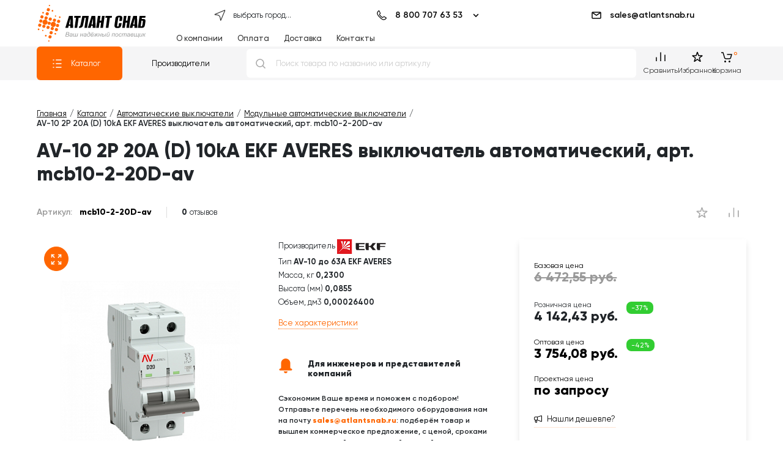

--- FILE ---
content_type: text/html; charset=utf-8
request_url: https://oauth.telegram.org/embed/AuthAtlantBot?origin=https%3A%2F%2Fatlantsnab.ru&return_to=https%3A%2F%2Fatlantsnab.ru%2Fcatalog%2Fmodulnye-avtomaticheskie-vyklyuchateli%2Fmcb10-2-20d-av-ekf-av-10-2p-20a-d-10ka%2F&size=large&userpic=false&request_access=read&radius=4
body_size: 631
content:
<!DOCTYPE html>
<html>
  <head>
    <meta charset="utf-8">
    <title>Telegram Widget</title>
    <base target="_blank">
    <meta name="viewport" content="width=device-width, initial-scale=1.0, minimum-scale=1.0, maximum-scale=1.0, user-scalable=no" />
    <meta name="format-detection" content="telephone=no" />
    <meta http-equiv="X-UA-Compatible" content="IE=edge" />
    <meta name="MobileOptimized" content="176" />
    <meta name="HandheldFriendly" content="True" />
    <meta name="robots" content="noindex, nofollow" />
    <style>.tgme_widget_login_button{border-radius:4px!important;}</style>
    <link rel="shortcut icon" href="https://telegram.org/favicon.ico?3" type="image/x-icon" />
    <link href="https://telegram.org/css/font-roboto.css?1" rel="stylesheet" type="text/css">
    <link href="https://telegram.org/css/widget-frame.css?72" rel="stylesheet" media="screen">
    <script>TBaseUrl='/';</script>
  </head>
  <body class="widget_frame_base tgme_widget body_widget_login">
    <div class="tgme_widget_login large nouserpic" id="widget_login"><button class="btn tgme_widget_login_button" onclick="return TWidgetLogin.auth();"><i class="tgme_widget_login_button_icon"></i>Log in with Telegram</button></div>
    
    <script src="https://telegram.org/js/widget-frame.js?65"></script>
    <script>TWidgetLogin.init('widget_login', 7135920380, {"origin":"https:\/\/atlantsnab.ru","embed":1,"request_access":"read","return_to":"https:\/\/atlantsnab.ru\/catalog\/modulnye-avtomaticheskie-vyklyuchateli\/mcb10-2-20d-av-ekf-av-10-2p-20a-d-10ka\/"}, false);
</script>
  </body>
</html>
<!-- page generated in 3.74ms -->


--- FILE ---
content_type: text/html; charset=utf-8
request_url: https://autofill.yandex.ru/suggest/button?client_id=c4129c330cd24c8eaa3113e4de228fcb&response_type=token&redirect_uri=https%3A%2F%2Fatlantsnab.ru%2Fyandex-oauth%2F&theme=light&location=https%3A%2F%2Fatlantsnab.ru%2Fcatalog%2Fmodulnye-avtomaticheskie-vyklyuchateli%2Fmcb10-2-20d-av-ekf-av-10-2p-20a-d-10ka%2F&ym_uid=1768518495709135326&source_id=&process_uuid=6adee8ed-1841-4ef9-9a95-d99119302495&widget_kind=button&button_view=main&button_theme=light&button_size=xl&button_type=&button_border_radius=4&button_icon=yaEng&custom_bg=&custom_bg_hovered=&custom_border=&custom_border_hovered=&custom_border_width=
body_size: 5096
content:
<html class="undefined-theme"><head><meta charSet="utf-8"/><meta name="viewport" content="width=device-width, initial-scale=1, maximum-scale=1, minimum-scale=1, shrink-to-fit=no, viewport-fit=cover"/><meta http-equiv="X-UA-Compatible" content="ie=edge"/><link rel="shortcut icon" href="/favicon.ico"/><link href="https://yastatic.net/s3/passport-static/autofill/1.79.1/iframe/suggest-button.css" rel="stylesheet"/><script src="//yastatic.net/react/16.13.1/react-with-dom.min.js"></script></head><body><div id="root"></div></body><script nonce="xzCdojPr7aClUGZyf9wM9Q==">
                        window.__CSRF__ = "1c4c0b05fd765d9d49e66999cd599b8acdbb645b:1768518497";
                        window.__LOCALS__ = {"suggestButton":{"subText.end.bnpl":"частями","subText.end.pay":"Пэй","subText.start.bnpl":"для оплаты","subText.start.pay":"для оплаты с","text.long":"Войти с Яндекс ID","text.long.personal":"Войти как %","text.short":"Яндекс ID"}};
                        window.__META__ = {"whitelist":[],"controlSum":"1768518497684703-6125843553811984934, sas","targetOrigin":"https:\u002F\u002Fatlantsnab.ru"};
                        window.__USER__ = undefined;
                        window.__SUGGEST__ = {"clientId":"c4129c330cd24c8eaa3113e4de228fcb","widgetKind":"button","customType":"default","customArgs":{},"buttonOptions":{"buttonSize":"xl","buttonView":"main","buttonIcon":"yaEng","buttonTheme":"light","buttonType":"","isQrLinkButton":"","buttonBorderRadius":4,"customBgColor":"","customBgHoveredColor":"","customBorderColor":"","customBorderHoveredColor":"","customBorderWidth":0}};
                        window.__CONSTANTS__ = {"tld":"ru","lang":"ru","ssrId":"d09ea301d37c43b7a1aaa075b298f671","passportOrigin":"https:\u002F\u002Fpassport.yandex.ru","passportAuthUrl":"https:\u002F\u002Fpassport.yandex.ru\u002Fauth\u002F?retpath=https%3A%2F%2Fautofill.yandex.ru%2Fsuggest%2Fbutton%3Fclient_id%3Dc4129c330cd24c8eaa3113e4de228fcb%26response_type%3Dtoken%26redirect_uri%3Dhttps%253A%252F%252Fatlantsnab.ru%252Fyandex-oauth%252F%26theme%3Dlight%26location%3Dhttps%253A%252F%252Fatlantsnab.ru%252Fcatalog%252Fmodulnye-avtomaticheskie-vyklyuchateli%252Fmcb10-2-20d-av-ekf-av-10-2p-20a-d-10ka%252F%26ym_uid%3D1768518495709135326%26source_id%3D%26process_uuid%3D6adee8ed-1841-4ef9-9a95-d99119302495%26widget_kind%3Dbutton%26button_view%3Dmain%26button_theme%3Dlight%26button_size%3Dxl%26button_type%3D%26button_border_radius%3D4%26button_icon%3DyaEng%26custom_bg%3D%26custom_bg_hovered%3D%26custom_border%3D%26custom_border_hovered%3D%26custom_border_width%3D%3Fopen%3D1&noreturn=1&origin=autofill","passportPagesUrls":{"amIosAdd":"https:\u002F\u002Fpassport.yandex.ru\u002Fam\u002Fpssp\u002Fbrowser\u002Faccount\u002F?url=__retpath__&origin=autofill","list":"https:\u002F\u002Fpassport.yandex.ru\u002Fauth\u002F?retpath=__retpath__&noreturn=1&origin=autofill&mode=list","add":"https:\u002F\u002Fpassport.yandex.ru\u002Fauth\u002F?retpath=__retpath__&noreturn=1&origin=autofill&mode=add-user","default":"https:\u002F\u002Fpassport.yandex.ru\u002Fauth\u002F?retpath=__retpath__&noreturn=1&origin=autofill"},"passportAuthUpdateUrl":"https:\u002F\u002Fpassport.yandex.ru\u002Fauth\u002Fupdate\u002F?retpath=https%3A%2F%2Fautofill.yandex.ru%2Fsuggest%2Fbutton%3Fclient_id%3Dc4129c330cd24c8eaa3113e4de228fcb%26response_type%3Dtoken%26redirect_uri%3Dhttps%253A%252F%252Fatlantsnab.ru%252Fyandex-oauth%252F%26theme%3Dlight%26location%3Dhttps%253A%252F%252Fatlantsnab.ru%252Fcatalog%252Fmodulnye-avtomaticheskie-vyklyuchateli%252Fmcb10-2-20d-av-ekf-av-10-2p-20a-d-10ka%252F%26ym_uid%3D1768518495709135326%26source_id%3D%26process_uuid%3D6adee8ed-1841-4ef9-9a95-d99119302495%26widget_kind%3Dbutton%26button_view%3Dmain%26button_theme%3Dlight%26button_size%3Dxl%26button_type%3D%26button_border_radius%3D4%26button_icon%3DyaEng%26custom_bg%3D%26custom_bg_hovered%3D%26custom_border%3D%26custom_border_hovered%3D%26custom_border_width%3D%3Fopen%3D1","passportAutofillQrUrl":"https:\u002F\u002Fpassport.yandex.ru\u002Fauth\u002Fautofill-qr","skipControlSumCheck":true,"isDrawer":false,"avatarTemplate":"https:\u002F\u002Favatars.mds.yandex.net\u002Fget-yapic\u002F%avatar_id%\u002Fislands-%size%","metrikaId":"69331741","processUuid":"6adee8ed-1841-4ef9-9a95-d99119302495","experiments":{"encodedBoxes":"-bpKrGDcs4pw8T29QWG4VTOXUQ78wVLTR7yd9thjPkZK9ezWoOcSSDERwkf4cSuq2SraxpFyXP7p8fTTsjxz0Dq_UMvv7XirSAaCfw_yjlVFjdJLknpt1S7qTw1zlck3","flags":["autofill-sugest-card-show-phone-exp","oauth-new-error-pages","oauth-yango-exp","oauth-new-outbound-page","oauth-authorize-porgs-exp"]},"encodedBoxes":"-bpKrGDcs4pw8T29QWG4VTOXUQ78wVLTR7yd9thjPkZK9ezWoOcSSDERwkf4cSuq2SraxpFyXP7p8fTTsjxz0Dq_UMvv7XirSAaCfw_yjlVFjdJLknpt1S7qTw1zlck3","type":"suggest-button"};
                        window.__INITIAL_ERRORS__ = {"users":null};
                        window.__USERS__ = [];
                    </script><script defer="" src="https://yastatic.net/s3/passport-static/autofill/1.79.1/iframe/suggest-button.js"></script></html>

--- FILE ---
content_type: text/css
request_url: https://atlantsnab.ru/bitrix/css/api.core/alert.css?16723028824693
body_size: 1313
content:
.api_alert *{ -webkit-box-sizing: border-box; -moz-box-sizing: border-box; box-sizing: border-box; }
.api_alert_active body{overflow: hidden !important;}
.api_alert{position: fixed;margin: 0;padding: 0;z-index: 9999999;display: none;overflow-y: auto; left: 0; right: 0; top: 0; bottom: 0;}
.api_alert_overlay{ position: fixed; width: 100%; height: 100%; z-index: 10000; background: #000; opacity: .2; filter: alpha(opacity=20); display: block; left: 0; top: 0; right: 0; bottom: 0; margin: 0; padding: 0; outline: 0; -webkit-box-sizing: border-box; -moz-box-sizing: border-box; box-sizing: border-box;}
.api_alert_dialog{ margin: 30px auto; padding: 0; max-width: 100%; max-width: calc(100% - 20px); overflow: hidden; position: relative; background: #fff; color: #000; text-shadow: none; text-align: center; -webkit-border-radius: 3px; -moz-border-radius: 3px; border-radius: 3px; -webkit-box-shadow: 0 10px 25px rgba(0, 0, 0, 0.5); -moz-box-shadow: 0 10px 25px rgba(0, 0, 0, 0.5); box-shadow: 0 10px 25px rgba(0, 0, 0, 0.5);}
.api_alert .api_alert_header{ padding: 12px 20px; font-size: 18px; font-weight: bold; line-height: normal; text-align: left; border-bottom: 1px solid #e5e5e5;}
.api_alert .api_alert_content{ font-size: 16px; padding: 15px 20px;}
.api_alert .api_alert_footer{ text-align: center; border-top: 1px solid rgba(0, 0, 0, .1); padding-top: 15px;}
.api_alert .api_title{ font-size: 17px; text-align: center; font-weight: bold; margin: 0 0 15px; display: block;}
.api_alert .api_content{ margin: 15px 0;}
.api_alert .api_title + .api_content{margin-top: 10px;}
.api_alert .api_input{ margin: 15px 0;}
.api_alert .api_buttons{ margin: 25px 0 0;}
.api_alert .api_buttons button{ margin: 0 5px; text-transform: uppercase; text-shadow: none; font-size: 12px;}
.api_alert .api_input input{ height: auto; margin: 0; padding: 5px; width: 100%; border: 1px solid #ccd5db; background: #f8fafc; outline: none; font-family: inherit; font-size: inherit; line-height: inherit; -webkit-border-radius: 2px;-moz-border-radius: 2px;border-radius: 2px;}
.api_alert .api_icon_close{ position: absolute; z-index: 9999; top: 0; right: 0; line-height: 25px; width: 25px; cursor: pointer; text-align: center; font-family: Arial, sans-serif; background: #fff; background: rgba(255, 255, 255, .3); color: #000; border: 0; padding: 0;}
.api_alert .api_content textarea{ padding: 5px 10px; width: 100%; border: 1px solid #999; background: #fff; box-sizing: border-box; outline: 0; -moz-appearance: none; overflow: auto; display: block; max-width: 100%; min-width: 100%; max-height: 450px; min-height: 150px; margin: 0; -webkit-border-radius: 2px; -moz-border-radius: 2px; border-radius: 2px; outline: none; font-family: inherit; font-size: 14px; line-height: 21px; color: #000;}
.api_alert .api_alert_content .api_alert_icon{margin-bottom: 15px;background-size: contain;display: block;height: 48px; min-width: 48px}
/*--- .api_alert_icon ---*/
.api_alert_success .api_alert_icon{background: url("images/alert/check.png") no-repeat 50% 50%;}
.api_alert_warning .api_alert_icon{background: url("images/alert/warn.svg") no-repeat 50% 50%;}
.api_alert_error .api_alert_icon{background: url("images/alert/error.png") no-repeat 50% 50%;}
.api_alert_info .api_alert_icon{background: url("images/alert/info.svg") no-repeat 50% 50%;}
.api_alert .api_alert_busy{cursor: wait !important;height: 5px;background: url("images/button/busy.gif") no-repeat 50% 50% transparent;}
.api_alert .api_alert_wait{position: absolute;left: 0;top: 0;right: 0;bottom: 0;cursor: wait !important;background: url("images/button/busy.gif") no-repeat 50% 50% rgba(255,255,255,.8);}
/*--- Themes ---*/
/*--- jbox ---*/
.api_alert_theme_jbox.api_alert_info .api_alert_dialog{color: #fff; background: #07d;}
.api_alert_theme_jbox.api_alert_error .api_alert_dialog{color: #fff;background: #d00;}
.api_alert_theme_jbox.api_alert_warning .api_alert_dialog{color: #000;background: #fd0;}
.api_alert_theme_jbox.api_alert_success .api_alert_dialog{color: #fff;background: #5d0;}
.api_alert_theme_jbox .api_input input{color: #000}
.api_alert_theme_jbox .api_alert_header{border-bottom: 1px solid rgba(255, 255, 255, .3);}
/*--- dark ---*/
.api_alert_theme_dark .api_alert_dialog{color: #fff;background: #111;-webkit-border-radius: 0;-moz-border-radius: 0;border-radius: 0;}
.api_alert_theme_dark .api_icon_close{color: #fff;background: #333;}
/*--- Phone landscape and smaller ---*/
@media (max-width: 767px){
	.api_alert .api_alert_dialog{width: auto !important;margin: 10px auto !important;}
	.api_alert .api_alert_header{font-size: 16px}
	.api_alert_type_confirm .api_buttons button{padding: 0 5px}
}

--- FILE ---
content_type: text/css
request_url: https://atlantsnab.ru/bitrix/cache/css/s1/atlant_review_2020/page_3c38b09813058f2fc507c2820ef5b67a/page_3c38b09813058f2fc507c2820ef5b67a_v1.css?176501575546835
body_size: 8310
content:


/* Start:/local/components/dev/catalog/templates/.default/style.css?167058103540*/


/*# sourceMappingURL=style.css.map */

/* End */


/* Start:/local/components/dev/catalog.element/templates/2023/element-grid.css?16854582703239*/
#catalog-element {
  display: grid;
  grid-gap: 12px 24px;
  width: 100%;
  flex-wrap: wrap;
  grid-auto-flow: row dense;
  grid-template-columns: 1fr;
  max-width: 1500px;
  margin: 0 20px;
}
@media only screen and (min-width: 767px) {
  #catalog-element {
    margin: 0 40px;
  }
}
@media screen and (min-width: 1025px) {
  #catalog-element {
    margin-top: 24px;
    margin-bottom: 54px;
    grid-template-columns: 2fr 1fr 340px;
    grid-template-columns: 1fr 1fr 1fr;
  }
}
@media only screen and (min-width: 1200px) {
  #catalog-element {
    margin: 0 60px 54px;
  }
}
@media only screen and (min-width: 1600px) {
  #catalog-element {
    margin: 0 auto 54px;
  }
}
#catalog-element .top-line {
  margin-bottom: 12px;
  width: 100%;
}
#catalog-element .top-line .sku {
  margin-right: 24px;
}
#catalog-element .top-line .element-rating {
  margin: auto;
  margin-left: 0;
}
#catalog-element .top-line .compare-button {
  margin-left: 12px;
}
#catalog-element .top-line .like-button {
  margin-left: auto;
}
@media screen and (min-width: 1025px) {
  #catalog-element .top-line {
    grid-column: 1/span 3;
  }
}
#catalog-element #gallery {
  width: 100%;
}
@media screen and (min-width: 1025px) {
  #catalog-element #gallery {
    grid-column: 1;
  }
}
#catalog-element #props {
  width: 100%;
  display: none;
}
@media screen and (min-width: 1025px) {
  #catalog-element #props {
    display: flex;
    flex-flow: wrap column;
    grid-column: 2;
  }
}
#catalog-element #props p {
  margin-bottom: 4px;
}
#catalog-element #props p span {
  font-weight: bold;
}
#catalog-element #props .scroll-link {
  text-decoration: none;
  margin-top: 12px;
  color: #f60;
  border-bottom: 1px dotted;
  display: inline-block;
  align-self: flex-start;
}
@media screen and (min-width: 1025px) {
  #catalog-element #offer {
    grid-column: 3;
  }
}
#catalog-element #description {
  margin-top: 48px;
  font-size: 14px;
  grid-column: 1;
}
@media screen and (min-width: 1025px) {
  #catalog-element #description {
    grid-column: 1/span 3;
  }
}
#catalog-element #description .caption {
  font-size: 18px;
  font-weight: 800;
}

#reviews * {
  color: #000f;
}
#reviews .api-reviews-filter {
  display: none;
}
#reviews .api-block-content .api-reviews-list .api-items .api-item .api-hand {
  filter: contrast(100%);
}
#reviews #api-reviews-sort * {
  font-size: 14px;
}
#reviews #api-reviews-sort a {
  margin: 0;
  margin-right: 48px;
  disply: flex;
}
#reviews #api-reviews-sort a:after {
  width: 17px;
  height: 12px;
  font-size: 10px !important;
}

@media screen and (max-width: 1025px) {
  #catalog-element .top-line {
    order: -4;
  }
  #catalog-element #gallery {
    order: -3;
  }
  #catalog-element #offer {
    order: -2;
  }
  #catalog-element #props {
    order: -1;
    display: flex;
    flex-flow: wrap column;
    grid-column: 1;
  }
  #catalog-element #props [data-code] {
    display: none !important;
  }
  #catalog-element #props .wholesalers-call {
    margin-top: 48px;
    margin-bottom: 0;
    padding-left: 24px;
    box-shadow: 0 5px 10px -1px rgba(0, 0, 0, 0.12);
    border-left: #f60 solid 12px;
  }

  #thumbs-product-slider {
    display: none !important;
  }
}

/*# sourceMappingURL=element-grid.css.map */

/* End */


/* Start:/local/components/dev/catalog.element/templates/2023/top-line.css?16854581882837*/
@charset "UTF-8";
#catalog-element .top-line {
  align-items: center;
  display: flex;
  flex-flow: wrap row;
}
#catalog-element .top-line .sku {
  font-size: 14px;
  font-weight: 600;
}
#catalog-element .top-line .sku span {
  padding-left: 8px;
  font-weight: 400;
}
#catalog-element .top-line .element-rating svg {
  width: 21px;
  height: 21px;
  fill: none;
  stroke: #aaa;
}
#catalog-element .top-line .compare-button svg {
  width: 21px;
  height: 21px;
  fill: #aaa;
}
#catalog-element .top-line .compare-button.in-compare svg {
  fill: #f60;
}
#catalog-element .top-line .like-button svg {
  width: 21px;
  height: 21px;
  fill: #aaa;
}
#catalog-element .top-line .like-button.wishlist svg {
  fill: #f60;
}

@media (max-width: 575px) {
  #catalog-element .top-line {
    display: grid;
    width: 100%;
    grid-template-columns: 1fr min-content min-content;
  }
  #catalog-element .top-line .element-rating {
    grid-column: 1;
  }
  #catalog-element .top-line .sku,
#catalog-element .top-line .like-button,
#catalog-element .top-line .compare-button {
    grid-row: 1;
  }
}
#catalog-element .top-line {
  align-items: center;
}
#catalog-element .top-line .sku {
  color: #999;
}
#catalog-element .top-line .sku span {
  color: #000;
  font-weight: 800;
}
#catalog-element .top-line .compare-button,
#catalog-element .top-line .like-button {
  width: 40px;
  height: 40px;
  display: flex;
  align-items: center;
  justify-content: center;
  border-radius: 50%;
  transition: 0.15s ease-in-out;
}
#catalog-element .top-line .compare-button:hover,
#catalog-element .top-line .like-button:hover {
  background: #f602;
}
#catalog-element .top-line .compare-button:hover svg,
#catalog-element .top-line .like-button:hover svg {
  fill: #f60;
}
@media (min-width: 575px) {
  #catalog-element .top-line [id*=api_reviews_element_rating_] {
    border-left: 1px solid #ddd;
    padding-left: 24px;
  }
}
#catalog-element .top-line [id*=api_reviews_element_rating_] .api-reviews-element-rating {
  display: flex;
  flex-flow: wrap row;
}
#catalog-element .top-line [id*=api_reviews_element_rating_] .api-reviews-element-rating .api-stars-empty {
  display: flex;
  flex-flow: wrap row;
}
#catalog-element .top-line [id*=api_reviews_element_rating_] .api-reviews-element-rating .api-stars-empty:before {
  content: "0";
  font-weight: 800;
}
#catalog-element .top-line [id*=api_reviews_element_rating_] .api-reviews-element-rating .api-stars-empty:after {
  margin-left: 4px;
  content: "отзывов";
}
#catalog-element .top-line [id*=api_reviews_element_rating_] .api-reviews-element-rating .api-stars-empty .element-rating {
  display: none;
}
#catalog-element .top-line [id*=api_reviews_element_rating_] .api-reviews-element-rating .api-stars-empty + .api-average {
  display: none;
}

/*# sourceMappingURL=top-line.css.map */

/* End */


/* Start:/local/components/dev.atlantsnab/wishlist/templates/item.button/style.css?167170674085*/
.in-wishlist svg {
  fill: #f60 !important;
}

/*# sourceMappingURL=style.css.map */

/* End */


/* Start:/local/components/dev.atlantsnab/compare/templates/item.button/style.css?1671101157100*/
.in-compare svg {
  fill: #f60 !important;
  stroke: #f60;
}

/*# sourceMappingURL=style.css.map */

/* End */


/* Start:/local/templates/atlant_review_2020/lib/toast/tata.css?16280580093718*/
.tata {
  position: fixed;
  display: flex;
  justify-content: space-around;
  align-items: center;
  width: 300px;
  border-radius: 3px;
  color: #ffffff;
  font-size: 16px;
  z-index: 9999;
  pointer-events: auto;
  padding: 12px 14px 12px 20px;
  box-shadow: 0 24px 38px 3px rgba(0, 0, 0, 0.14), 0 9px 46px 8px rgba(0, 0, 0, 0.12), 0 11px 15px -7px rgba(0, 0, 0, 0.2);
}

.tata:hover {
  opacity: 1;
}

.tata * {
  box-sizing: border-box;
}

.tata .tata-icon {
  font-size: 2em;
  color: inherit;
}

.tata .tata-body {
  margin: 0;
  padding: 0 14px;
  min-height: 38px;
  min-width: 260px;
}

.tata .tata-title {
  margin: 0 0 2px 0;
  font-size: 1em;
}

.tata .tata-text {
  margin: 0;
  font-size: .9em;
}

.tata .tata-close {
  position: absolute;
  top: 6px;
  right: 6px;
  border: none;
  margin: 0;
  padding: 0;
  font-size: 1em;
  font-weight: bold;
  color: inherit;
  cursor: pointer;
  outline: none;
  background: transparent;
}

.tata-progress {
  position: absolute;
  bottom: -1px;
  left: 0;
  width: 100%;
  height: 5px;
  border-radius: 0 0 3px 3px;
  background: rgba(0, 0, 0, 0.2);
}

.tata .tata-close:hover {
  opacity: 0.4;
}

.tata.top-right {
  top: 12px;
  right: 12px;
}

.tata.top-mid {
  top: 12px;
  left: 50%;
  transform: translateX(-50%);
}

.tata.top-left {
  top: 12px;
  left: 12px;
}

.tata.bottom-right {
  right: 12px;
  bottom: 18px;
}

.tata.bottom-mid {
  left: 50%;
  bottom: 18px;
  transform: translateX(-50%);
}

.tata.bottom-left {
  bottom: 18px;
  left: 12px;
}

.tata.mid-right {
  top: 50%;
  right: 12px;
  transform: translateY(-50%);
}

.tata.mid-left {
  top: 50%;
  left: 12px;
  transform: translateY(-50%);
}

.tata.mid-mid {
  top: 35%;
  left: 50%;
  transform: translate(-50%, -50%);
}

.tata.text {
  color: #fff;
  background: #323232;
}

.tata.log {
  color: #333333;
  background: #fffffc;
}

.tata.info {
  background: #2ca9e1;
}

.tata.warn {
  background: #f89406;
}

.tata.error {
  background: #e9546b;
}

.tata.success {
  background: #38b48b;
}

.tata.fade-in {
  animation: .4s ease-in fadeIn forwards;
}

.tata.fade-out {
  animation: .4s linear fadeOut forwards;
}

.tata.slide-right-in {
  animation: .4s ease slideRightIn forwards;
}

.tata.slide-right-out {
  animation: .4s ease slideRightOut forwards;
}

.tata.slide-left-in {
  animation: .4s ease slideLeftIn forwards;
}

.tata.slide-left-out {
  animation: .4s ease slideLeftOut forwards;
}

.tata.slide-top-in {
  animation: .4s ease slideTopIn forwards;
}

.tata.slide-top-out {
  animation: .4s ease slideTopOut forwards;
}

.tata.slide-bottom-in {
  animation: .4s ease slideBottomIn forwards;
}

.tata.slide-bottom-out {
  animation: .4s ease slideBottomOut forwards;
}

@keyframes fadeIn {
  from {
    opacity: 0;
  }

  to {
    opacity: 1;
  }
}

@keyframes fadeOut {
  from {
    opacity: 1;
  }

  to {
    opacity: 0;
  }
}

@keyframes slideRightIn {
  from {
    right: -310px;
  }

  to {
    right: 12px;
  }
}

@keyframes slideRightOut {
  from {
    right: 12px;
  }

  to {
    right: -310px;
  }
}

@keyframes slideLeftIn {
  from {
    left: -310px;
  }

  to {
    left: 12px;
  }
}

@keyframes slideLeftOut {
  from {
    left: 12px;
  }

  to {
    left: -310px;
  }
}

@keyframes slideTopIn {
  from {
    top: calc(-100% + -12px);
  }
  to {
    top: 12px;
  }
}

@keyframes slideTopOut {
  from {
    top: 12px;
  }
  to {
    top: calc(-100% + -12px);
  }
}

@keyframes slideBottomIn {
  from {
    bottom: calc(-100% + -18px);
  }
  to {
    bottom: 18px;
  }
}

@keyframes slideBottomOut {
  from {
    bottom: 18px;
  }
  to {
    bottom: calc(-100% + -18px);
  }
}

@keyframes reduceWidth {
  from {
    width: 100%;
  }

  to {
    width: 0%;
  }
}
/* End */


/* Start:/local/templates/atlant_review_2020/lib/toast/custom.css?1672655443649*/
body .tata {
  background: #fff !important;
  color: #000;
  padding-right: 24px;
}
body .tata i {
  display: none;
}
body .tata .tata-title {
  font-size: 15px;
  font-weight: 700;
}
body .tata .tata-text {
  font-size: 14px;
}
body .tata .tata-text a {
  color: #f60;
  text-decoration: none;
}
body .tata.success {
  border-left: 10px solid #f60;
}
body .tata.warn {
  border-left: 10px solid #384248;
}
body .tata .tata-close {
  font-weight: 100;
}
body .tata {
  margin-top: 140px;
}
body.header-stickytop .tata {
  margin-top: 70px;
}

.tata {
  display: none;
}

.tata:last-child {
  display: flex;
}

/*# sourceMappingURL=custom.css.map */

/* End */


/* Start:/local/components/dev.atlantsnab/element.gallery/templates/2023/style.css?17422993142849*/
#gallery {
  max-width: 100%;
  overflow-x: hidden;
}
#gallery #product-gallery {
  order: 4;
  margin: auto;
  display: flex;
  flex-flow: wrap column;
  padding: 0;
  box-sizing: border-box;
  position: relative;
  z-index: 1;
}
#gallery #product-gallery .gallery-full {
  border-radius: 50%;
  top: 12px;
  left: 12px;
  z-index: 2;
  position: absolute;
  width: 40px;
  height: 40px;
  display: flex;
  padding: 0;
  align-items: center;
  justify-content: center;
}
#gallery #product-gallery .gallery-full svg {
  width: 20px;
  height: 20px;
}
#gallery #product-gallery .gallery-full svg path {
  stroke: #ffffff;
}
#gallery #product-gallery #main-product-slider {
  margin-top: 25px;
}
#gallery #product-gallery #main-product-slider ul {
  width: 100%;
}
#gallery #product-gallery #main-product-slider ul li {
  display: flex;
  width: 100%;
}
#gallery #product-gallery #main-product-slider ul li picture {
  width: 100%;
  height: 300px;
  display: flex;
  align-items: center;
  justify-content: center;
  flex-flow: wrap row;
}
#gallery #product-gallery #main-product-slider ul li picture img {
  height: 100%;
  object-fit: contain;
}
#gallery #product-gallery #main-product-slider ul li .zommed-pic img[role=presentation] {
  background: #ffffff;
  min-width: 100%;
  min-height: 100%;
}
#gallery #product-gallery #thumbs-product-slider {
  max-width: 100%;
  width: auto;
  margin: 50px auto 0;
}
@media (min-width: 768px) {
  #gallery #product-gallery #thumbs-product-slider {
    margin: 50px auto 0px;
  }
}
#gallery #product-gallery #thumbs-product-slider ul li {
  box-sizing: border-box;
  border: 1px solid #e4e4e4;
  box-sizing: border-box;
  border-radius: 4px;
}
#gallery #product-gallery #thumbs-product-slider ul li.is-active {
  border-color: #f16102;
}
#gallery #product-gallery #thumbs-product-slider ul li picture {
  min-height: 80px;
  width: 80px;
  height: 80px;
  display: flex;
  align-items: center;
  justify-content: center;
  flex-flow: wrap row;
}
#gallery #product-gallery #thumbs-product-slider ul li picture img {
  max-width: 90%;
  object-fit: contain;
}
#gallery #product-gallery #thumbs-product-slider .splide__pagination {
  top: -35px;
  height: 20px;
}
#gallery #product-gallery #thumbs-product-slider .splide__pagination button {
  background: #c4c4c4;
  width: 14px;
  height: 14px;
  opacity: 1;
  margin: 0 7px;
}
#gallery #product-gallery #thumbs-product-slider .splide__pagination button.is-active {
  background: #c4c4c4;
  transform: none;
  background: #f16102;
}
#gallery #product-gallery #thumbs-product-slider .splide__arrows button {
  background: none;
}
#gallery #product-gallery #thumbs-product-slider .splide__arrows button svg path {
  fill: #c4c4c4;
}
#gallery #product-gallery #thumbs-product-slider .splide__slide {
  overflow: hidden;
}

/*# sourceMappingURL=style.css.map */

/* End */


/* Start:/local/components/dev.atlantsnab/element.props/templates/preview/wholesaler-call.css?16842452331423*/
.wholesalers-call {
  width: 100%;
  padding: 24px 24px 24px 0;
  border-radius: 8px;
  margin: 24px 0 32px;
  display: grid;
  grid-auto-flow: column;
  grid-gap: 0 32px;
  grid-template-columns: 80px 1fr max-content;
  grid-template-columns: 1fr;
}
.wholesalers-call .icon {
  margin: auto;
  width: min-content;
}
.wholesalers-call .icon svg {
  fill: #ff6600;
  width: 48px;
  height: 48px;
}
.wholesalers-call .icon svg use {
  width: 48px !important;
  height: 48px !important;
}
.wholesalers-call .call-text {
  font: 600 12px/1.5 Gilroy;
}
.wholesalers-call .call-text .heading {
  font: 900 14px/1.6 Gilroy;
  margin-bottom: 12px;
}
.wholesalers-call .call-text a.text-link {
  font-weight: 900;
  color: #ff6600;
  text-decoration: none !important;
}
.wholesalers-call .call-text a.show-title {
  text-decoration: none !important;
}
.wholesalers-call .call-text a.show-title:before {
  content: attr(title);
}
.wholesalers-call #panel {
  z-ndex: 1000;
}
.wholesalers-call header {
  z-index: 100;
}
.wholesalers-call .icon {
  position: absolute;
}
.wholesalers-call .icon svg {
  width: 24px;
  height: 24px;
}
.wholesalers-call .call-text {
  margin-bottom: 24px;
}
.wholesalers-call .call-text .text-link {
  word-break: keep-all;
  white-space: pre;
}
.wholesalers-call .call-text .heading {
  line-height: 1.2;
  padding-left: 48px;
  margin-bottom: 24px;
}

/*# sourceMappingURL=wholesaler-call.css.map */

/* End */


/* Start:/local/components/dev.atlantsnab/element.offer/templates/.default/style.css?17650157016455*/
#price-card {
  box-shadow: 0 5px 10px -1px rgba(0, 0, 0, 0.12);
  display: flex;
  flex-flow: wrap row;
  padding: 24px;
  height: 100%;
}
#price-card .old-price {
  width: 100%;
  display: flex;
  line-height: 24px;
}
#price-card .old-price:before {
  background: #f60;
  background: limegreen;
  color: #fff;
  font-size: 14px;
  font-weight: 800;
  padding: 2px 6px;
  border-radius: 4px;
  margin-left: auto;
  margin-right: 0px;
  font: 700 12px/1.7 Gilroy;
  content: "- " attr(data-discount) "%";
  order: 2;
  font-size: 14px;
}
#price-card .old-price:after {
  font-weight: 700;
  content: attr(data-value);
  text-decoration: line-through;
  color: #666;
  font-size: 14px;
}
#price-card .sale-price {
  width: 100%;
  display: flex;
  margin-top: 12px;
  font-size: 22px;
  font-weight: 800;
}
#price-card .term,
#price-card .store {
  width: 100%;
  display: flex;
  margin-bottom: 8px;
  margin-bottom: 8px;
  line-height: 18px;
}
#price-card .term span,
#price-card .store span {
  margin-left: 8px;
  font-weight: 700;
}
#price-card .store {
  margin-top: 24px;
  margin-bottom: 12px;
}
#price-card .term {
  margin-bottom: 12px;
  margin-top: 24px;
}
#price-card .found-cheap {
  border: 0;
  background: none;
  margin-top: 12px;
  display: flex;
  flex-flow: wrap row;
  align-items: center;
  line-height: 14px;
  padding: 0 0 2px;
  font-family: Gilroy, Roboto !important;
  border-bottom: 1px dotted rgba(255, 102, 0, 0.3333333333);
}
#price-card .found-cheap:before {
  font-family: atlantsnab !important;
  margin-right: 8px;
}
#price-card .found-cheap:hover {
  border-color: #f60;
}
#price-card .call-price-btn,
#price-card .add-to-cart {
  display: flex;
  flex-flow: wrap column;
}
#price-card .quantity-control {
  margin-top: auto;
  margin-bottom: auto;
  max-height: 44px;
  list-style: none;
  padding: 0;
  border-radius: 6px;
  display: grid;
  grid-gap: 1px;
  margin: 0;
  border: 1px solid #e1e1e1;
  background: #e1e1e1;
  overflow: hidden;
  grid-template-columns: repeat(3, 40px);
}
#price-card .quantity-control li {
  background: #fff;
  width: 100%;
  height: 44px;
  display: flex;
  flex-flow: wrap row;
  align-items: center;
  justify-content: center;
  overflow: hidden;
}
#price-card .quantity-control li.decrease, #price-card .quantity-control li.icrease {
  cursor: pointer;
}
#price-card .quantity-control li label {
  height: 36px;
  display: flex;
  flex-flow: wrap row;
  align-items: center;
  justify-content: center;
  width: 100%;
}
#price-card .quantity-control li label input {
  height: 100%;
  appearance: none;
  -webkit-appearence: none;
  border: 0;
  overflow: hidden;
  text-align: center;
  padding: 0;
  -moz-appearance: textfield;
  /* Firefox */
}
#price-card .quantity-control li label input input::-webkit-outer-spin-button, #price-card .quantity-control li label input::-webkit-inner-spin-button {
  -webkit-appearance: none;
  margin: 0;
}
#price-card .quantity-control + .add-to-cart + .add-to-cart {
  display: none;
}
#price-card .quantity-control + .to-basket {
  margin-left: 24px;
  min-width: max-content;
  flex: 1;
  height: 44px;
}
#price-card .quantity-control[data-quantity="0"] {
  display: none;
}
#price-card .quantity-control[data-quantity="0"] + .to-basket {
  display: none;
}
#price-card .quantity-control[data-quantity="0"] + .to-basket + .add-to-cart {
  display: flex;
  width: 100%;
}
#price-card .call-price-btn,
#price-card .add-to-cart {
  border-radius: 4px;
  height: 44px;
  display: flex;
  align-items: center;
  justify-content: center;
  background: #f60;
  line-height: 14px;
  font-size: 14px;
  border: 0;
  color: #fff;
}
#price-card .call-price-btn span,
#price-card .add-to-cart span {
  font-size: 10px;
}
#price-card .call-price-btn:hover,
#price-card .add-to-cart:hover {
  background: rgba(255, 102, 0, 0.6);
}
#price-card .call-fastorder {
  border-radius: 4px;
  margin-top: 18px;
  height: 44px;
  width: 100%;
  background: #e1e1e1;
  border: 0;
  transition: 0.15s ease-in;
  font-weight: 700;
}
#price-card .call-fastorder:hover {
  background: #ccc;
}

#price-card .fast-buy {
  width: 100%;
  border-radius: 4px;
  height: 44px;
  display: flex;
  align-items: center;
  justify-content: center;
  border: 1px solid #f60;
  line-height: 14px;
  font-size: 14px;
  background: #fff;
  color: #f60;
  font-weight: 800;
}

.offer-alert {
  background: rgba(255, 102, 0, 0.1333333333);
  margin-top: 12px;
  width: 100%;
  border-radius: 4px;
  padding: 12px;
  color: #f60;
}

#price-card [class*=price-ab] {
  display: flex;
  width: 100%;
  flex-flow: wrap column;
  line-height: 24px;
  margin-top: 12px;
  margin-bottom: 2px;
  font-weight: 800;
}
#price-card [class*=price-ab] .value {
  position: relative;
}
#price-card [class*=price-ab] .value[data-discount]:after {
  position: absolute;
  height: auto !important;
  line-height: 12px;
  content: "-" attr(data-discount) "%";
  font-size: 12px;
  background: #4CBB17;
  background: limegreen;
  color: #fff;
  padding: 4px 8px;
  font-weight: 500;
  border-radius: 8px;
  margin-left: 14px;
  margin-top: -12px;
}
#price-card [class*=price-ab]:before {
  content: attr(data-type);
  font-size: 12px;
  line-height: 14px;
  width: 100%;
  font-weight: 400;
}
#price-card [class*=price-ab].old-price:before {
  background: none;
  color: #000;
  font-size: 12px !important;
  padding: 0;
  order: 0;
}
#price-card [class*=price-ab].old-price span[data-value]:before {
  font-size: 22px;
  text-decoration: line-through;
  content: attr(data-value);
  font-weight: 700;
  color: #999;
  font-size: 22px;
}
#price-card .option-price {
  color: #000;
  font-size: 22px;
}

#price-card .many-stores {
  display: flex;
  flex-flow: wrap column;
  padding-bottom: 12px;
  font-weight: bold;
}
#price-card .many-stores ul {
  list-style: initial !important;
  margin: 5px 0;
  padding-left: 0rem;
  display: flex;
  flex-flow: wrap column;
  gap: 5px;
}
#price-card .many-stores ul li {
  display: flex;
}
#price-card .many-stores ul li span {
  flex: 1 1 max-content;
}
#price-card .many-stores ul li .term {
  font-weight: normal;
  margin: 0;
}
#price-card .many-stores ul li .term span {
  font-weight: bold;
}
#price-card .many-stores ul li .count {
  margin: 0;
}

@media (max-width: 320px) {
  #price-card .many-stores ul {
    margin-top: 12px;
    gap: 12px;
  }
  #price-card .many-stores ul li {
    flex-flow: wrap column;
  }
}

/*# sourceMappingURL=style.css.map */

/* End */


/* Start:/local/components/dev.atlantsnab/element.offer/templates/.default/edost.css?16999023216236*/
@charset "UTF-8";
#delivery-info {
  margin-top: 34px;
  margin-bottom: 0;
}
#delivery-info .caption {
  font-weight: 800;
  margin: 0;
  color: #f60;
}
#delivery-info #edost-delivery-calc {
  padding: 0;
}
#delivery-info #edost-delivery-calc > div {
  padding: 0 !important;
  border: 0 !important;
  background: none;
}
#delivery-info #edost-delivery-calc > div .edost_C2_preview_city_head {
  display: none;
}
#delivery-info #edost-delivery-calc > div .edost_C2_preview_data {
  background: none;
  border: 0;
}
#delivery-info #edost-delivery-calc > div .edost_C2_preview_data .edost_C2_preview.edost_C2_preview_normal {
  display: flex !important;
  flex-direction: column !important;
}
#delivery-info #edost-delivery-calc > div .edost_C2_preview_data .edost_C2_preview.edost_C2_preview_normal .edost_C2_line {
  padding-left: 32px;
  border: 0;
  width: 100%;
  display: inline-block !important;
  flex-flow: wrap row;
}
#delivery-info #edost-delivery-calc > div .edost_C2_preview_data .edost_C2_preview.edost_C2_preview_normal .edost_C2_line img {
  display: none;
}
#delivery-info #edost-delivery-calc > div .edost_C2_preview_data .edost_C2_preview.edost_C2_preview_normal .edost_C2_line .edost_C2_tariff {
  flex-flow: wrap row;
  text-transform: none;
  display: inline-block !important;
  flex: auto;
  align-items: flex-start;
  justify-content: flex-start;
  text-align: left !important;
}
#delivery-info #edost-delivery-calc > div .edost_C2_preview_data .edost_C2_preview.edost_C2_preview_normal .edost_C2_line .edost_C2_free {
  flex-flow: wrap row;
  justify-content: flex-start;
  text-align: left !important;
}

#delivery-info #edost-delivery-calc > div {
  grid-gap: 0;
}
#delivery-info #edost-delivery-calc > div .edost_C2_preview_city_head {
  display: inline-block;
  text-transform: none;
  margin-right: 12px;
  font: 800 16px Gilroy;
}
#delivery-info #edost-delivery-calc > div .edost_C2_preview_city {
  font: 800 16px Gilroy;
}
#delivery-info #edost-delivery-calc > div .edost_C2_preview_city_detailed {
  background: none !important;
  width: max-content;
  border-radius: 0;
  margin-left: 0;
  grid-area: initial;
  margin-left: 0;
}
#delivery-info #edost-delivery-calc > div .edost_C2_preview_city_detailed span {
  padding: 0;
  font: 600 14px Gilroy;
  border-radius: 0;
  border-bottom: dashed 1px #f60;
  color: #f60;
}
#delivery-info #edost-delivery-calc > div .edost_C2_preview_data .edost_C2_preview.edost_C2_preview_normal .edost_C2_line {
  margin-bottom: 12px;
  box-shadow: 0 5px 10px -1px rgba(0, 0, 0, 0.12);
  padding: 12px 24px;
  display: flex !important;
  flex-flow: wrap row;
  align-items: center;
}
#delivery-info #edost-delivery-calc > div .edost_C2_preview_data .edost_C2_preview.edost_C2_preview_normal .edost_C2_line img {
  height: 40px;
  width: 50px !important;
  max-width: initial;
  display: inline-block;
  border-radius: 8px;
  margin-right: 24px;
}
#delivery-info #edost-delivery-calc > div .edost_C2_preview_data .edost_C2_preview.edost_C2_preview_normal .edost_C2_line span {
  width: max-content;
}
#delivery-info #edost-delivery-calc > div .edost_C2_preview_data .edost_C2_preview.edost_C2_preview_normal .edost_C2_line .edost_C2_tariff {
  font: 800 16px Gilroy;
  color: #f60;
}

#delivery-info .edost_C2_preview_city_detailed span {
  font-size: 0 !important;
}
#delivery-info .edost_C2_preview_city_detailed span:before {
  font-size: 12px;
  content: "Рассчитать доставку";
}
#delivery-info #edost-delivery-calc > div .edost_C2_preview_data .edost_C2_preview.edost_C2_preview_normal .edost_C2_line {
  padding: 0;
  box-shadow: none;
}
#delivery-info #edost-delivery-calc > div .edost_C2_preview_data .edost_C2_preview.edost_C2_preview_normal .edost_C2_line .edost_C2_tariff {
  color: #000;
  font-size: 14px;
  font-weight: 500;
}

#edost_window {
  box-sizing: content-box;
  font-family: Gilroy, Roboto;
  width: 500px;
  max-width: 100%;
  padding: 36px 24px;
}
#edost_window #edost_window_head {
  font-size: 20px !important;
  font-weight: 800;
  color: #000;
  padding-bottom: 12px;
  margin-bottom: 12px;
  border-bottom: 1px solid;
}
#edost_window #edost_window_head #edost_window_name {
  text-align: left;
}
#edost_window .edost_window_close {
  top: 24px;
  right: 24px;
  position: absolute;
  cursor: pointer;
}
#edost_window .edost_window_close svg {
  position: static;
  width: 14px;
  height: 14px;
}
#edost_window .edost_window_close svg path {
  fill: #000 !important;
  stroke: none !important;
}

#delivery-info #edost-delivery-calc > div .edost_C2_preview_data .edost_C2_preview.edost_C2_preview_normal .edost_C2_line {
  margin: 0 0;
  padding: 8px 0;
}
#delivery-info #edost-delivery-calc > div .edost_C2_preview_data .edost_C2_preview.edost_C2_preview_normal .edost_C2_line:not(:last-child) {
  border-bottom: 1px solid #e1e1e1;
}
#delivery-info #edost-delivery-calc > div .edost_C2_preview_data .edost_C2_preview.edost_C2_preview_normal .edost_C2_line .edost_C2_price {
  white-space: no-drop;
  font-size: 14px !important;
  color: #000;
  font-weight: 500 !important;
  margin-left: auto !important;
  text-align: right;
  justify-content: flex-end;
  display: flex;
  flex: 0 1 max-content;
  text-transform: none;
}
#delivery-info #edost-delivery-calc > div .edost_C2_preview_city_detailed {
  margin-top: 12px;
}

#delivery-info #edost-delivery-calc .edost_C2_button {
  line-height: 40px;
  width: 100%;
  display: flex;
  align-items: center;
  justify-content: center;
  color: #f60;
  border: 1px dashed #f60 !important;
  border-radius: 4px;
}
#delivery-info #edost-delivery-calc .edost_C2_button svg {
  margin-right: 8px;
}
#delivery-info #edost-delivery-calc .edost_C2_button svg path.edost_C2_button {
  fill: #f60 !important;
}
#delivery-info #edost-delivery-calc .edost_C2_button svg rect:not(.edost_C2_button) {
  fill: #fff !important;
}
#delivery-info #edost-delivery-calc .edost_C2_button svg rect.edost_C2_button {
  fill: #f60 !important;
}

#delivery-info {
  margin: 12px 0 18px;
  height: max-content;
}
#delivery-info #edost-delivery-calc > .edost_C2_button {
  height: max-content !important;
  line-height: 20px !important;
  border: 0 !important;
}

/*# sourceMappingURL=edost.css.map */

/* End */


/* Start:/local/components/dev.atlantsnab/element.offer/templates/.default/buy-action-template.css?16759546202262*/
#buy-action {
  position: absolute;
  z-index: 100;
  background: #ffffff;
}

#buy-action-window {
  border-radius: 8px;
  max-width: 100%;
  width: 800px;
}
#buy-action-window .fancybox-close-small {
  top: 24px;
  right: 24px;
}
#buy-action-window .title.head {
  padding-bottom: 12px;
  border-bottom: 1px solid #e1e1e1;
  font-size: 22px;
  font-weight: 800;
  margin-bottom: 24px;
}
#buy-action-window .body-top {
  display: grid;
  grid-gap: 24px;
  grid-template-columns: 120px 1fr max-content;
}
#buy-action-window .body-top .preview {
  grid-area: 1/1;
  position: relative;
  padding-top: 100%;
  display: flex;
  flex-flow: wrap column;
  width: 100%;
}
#buy-action-window .body-top .preview img {
  position: absolute;
  display: flex;
  top: 0;
  max-height: 100%;
  max-width: 100%;
  object-fit: center;
}
#buy-action-window .body-top .actions {
  grid-area: 1/3;
  display: flex;
  flex-flow: wrap column;
}
#buy-action-window .body-top .actions button {
  border-radius: 4px;
  height: 44px;
  display: flex;
  align-items: center;
  justify-content: center;
  background: #ff6600;
  line-height: 14px;
  font-size: 14px;
  border: 0;
  color: #ffffff;
  margin-top: 12px;
}
#buy-action-window .body-top .element-offer-elements {
  display: flex;
  flex-flow: wrap column;
}
#buy-action-window .body-top .element-offer-elements .quantity-control {
  margin-top: 24px;
  padding: 0;
  display: flex;
}
#buy-action-window .body-top .element-offer-elements .quantity-control li {
  width: 40px;
  height: 40px;
  border: 1px solid #a1a1a1;
  border-radius: 4px;
  display: flex;
  align-items: center;
  justify-content: center;
}
#buy-action-window .body-top .element-offer-elements .quantity-control li input {
  border: 0;
  width: 100%;
  text-align: center;
  -webkit-appearence: none;
}
#buy-action-window .body-top .element-offer-elements .quantity-control li input:active, #buy-action-window .body-top .element-offer-elements .quantity-control li input:focus {
  outline: 0;
}
#buy-action-window .body-top .element-offer-elements .article {
  font-weight: 600;
  margin-bottom: 8px;
}
#buy-action-window .body-top .element-offer-elements .name {
  font-weight: 800;
  font-size: 16px;
}

/*# sourceMappingURL=buy-action-template.css.map */

/* End */


/* Start:/local/components/dev.atlantsnab/element.props/templates/.default/style.css?16851920231164*/
#props-view {
  margin-top: 48px;
  font-size: 14px;
  grid-column: 1;
}
@media screen and (min-width: 1025px) {
  #props-view {
    grid-column: 1/span 3;
  }
}
#props-view .caption {
  font-size: 18px;
  font-weight: 800;
}
#props-view dl {
  margin-top: 24px;
}
#props-view dl dt {
  margin-bottom: 8px;
}

@media (min-width: 768px) {
  #props-view dl {
    display: grid;
    grid-template-columns: 1fr 1fr;
    grid-gap: 1px;
    background: #e1e1e1;
    border: 1px solid #e1e1e1;
  }
  #props-view dl dt, #props-view dl dd {
    font-size: 14px;
    background: #fff;
    padding: 10px 24px;
    width: 100%;
    height: 100%;
    margin: 0;
  }
  #props-view dl dt.odd, #props-view dl dd.odd {
    background: #f1f1f1;
  }
}
@media (max-width: 767px) {
  dd {
    word-break: break-all;
  }
}
@media (max-width: 1024px) {
  #props-view .odd {
    background: #eee;
  }
  #props-view dt, #props-view dd {
    padding-left: 8px;
  }
  #props-view dt {
    padding-top: 8px;
    padding-bottom: 8px;
    margin-bottom: 0 !important;
  }
  #props-view dd {
    margin-bottom: 0 !important;
    padding-bottom: 6px;
  }
}

/*# sourceMappingURL=style.css.map */

/* End */


/* Start:/local/components/dev.atlantsnab/element.files/templates/.default/style.css?17598562731586*/
#files {
  box-shadow: 0 5px 10px -1px rgba(0, 0, 0, 0.12);
  width: 100%;
  flex-flow: wrap column;
  padding: 24px;
  display: grid !important;
  min-width: 100%;
  border-radius: 6px;
}
@media (min-width: 1025px) {
  #files {
    grid-column: 1/span 3;
    margin: 24px 0;
  }
}
#files .caption {
  font-size: 18px;
  font-weight: 800;
}
#files ul {
  width: max-content;
  max-width: 100%;
  display: grid;
  grid-auto-flow: row dense;
  grid-gap: 0 36px;
  padding: 0;
  grid-template-columns: 1fr;
}
@media (min-width: 768px) {
  #files ul {
    grid-template-columns: 1fr 1fr;
  }
}
@media (min-width: 962px) {
  #files ul {
    grid-template-columns: 1fr 1fr;
  }
}
@media (min-width: 1200px) {
  #files ul {
    grid-template-columns: 1fr 1fr 1fr;
  }
}
#files ul li {
  max-width: 100%;
  overflow: hidden;
  display: flex;
  grid-template-columns: 1fr 40px;
  grid-gap: 24px;
}
#files ul li a {
  width: 100%;
  display: flex;
  text-decoration: none;
  color: #000;
  font-weight: 600;
  display: flex;
  align-items: center;
  width: max-content;
  transition: 0.15s ease-in;
}
#files ul li a svg {
  fill: #f60;
  width: 24px;
  height: 24px;
  margin-right: 4px;
}
#files ul li a:hover {
  color: #f60;
}
#files ul li a + a {
  flex: 40px;
  width: 40px;
  height: 40px;
  transition: 0.15s ease-in;
  border-radius: 50%;
  display: flex;
  align-items: center;
  justify-content: center;
}
#files ul li a + a svg {
  width: 24px;
  height: 24px;
  margin: auto;
}
#files ul li a + a:hover {
  background: rgba(255, 102, 0, 0.2);
}

/*# sourceMappingURL=style.css.map */

/* End */


/* Start:/local/templates/atlant_review_2020/components/api/reviews/2023/style.css?16825187748247*/
/* General
 ========================================================================== */
.api-reviews *{ -webkit-box-sizing: border-box; -moz-box-sizing: border-box; box-sizing: border-box; }
.api-reviews{ font-size: 14px; line-height: 20px }
.api-reviews .api-block-top{
	margin: 0 0 15px; background: #fff;	-webkit-border-radius:4px; -moz-border-radius:4px; border-radius:4px;
	-webkit-box-shadow: 0 3px 3px rgba(0, 0, 0, .25); -moz-box-shadow: 0 3px 3px rgba(0, 0, 0, .25); box-shadow: 0 3px 3px rgba(0, 0, 0, .25);
}
.api-reviews .api-block-header{ position: relative; overflow: hidden; padding: 20px; }

.api-reviews .api-block-title{ padding: 10px 20px; line-height: 32px;}
.api-reviews .api-block-title:after {content: "";display: table;clear: both;}
.api-reviews .api-block-title .api-block-left{font-weight: bold; font-size: 20px; float: left; }
.api-reviews .api-block-title .api-block-right{float: right; text-align: right}

.api-reviews .api-block-header .api-reviews-stat,
.api-reviews .api-block-header .api-reviews-form{ float: left; width: 100%; padding-left: 10px; }
.api-reviews .api-block-sort{ padding: 13px 20px 10px; border-top: 1px solid #f0f0f0; }

/* .api-field-files */
.api-reviews .api-field-files .api-attachment-wrap{
	position: relative;
	display: inline-block;
	vertical-align: top;
	margin: 0 6px 6px 0;
}
.api-reviews .api-field-files a{
	text-decoration: none;
	display: block;
	border: 1px solid rgba(0, 0, 0, .1);
	-webkit-transition: all 0.2s ease-in-out;
	-o-transition: all 0.2s ease-in-out;
	transition: all 0.2s ease-in-out;
}
.api-reviews  .api-field-files a:hover{
	border: 1px solid rgba(0, 0, 0, .2);
	-webkit-box-shadow: 0 0 2px rgba(0, 0, 0, .2);
	-moz-box-shadow: 0 0 2px rgba(0, 0, 0, .2);
	box-shadow: 0 0 2px rgba(0, 0, 0, .2);
}
.api-reviews  .api-field-files .api-file-outer{
	border: 1px solid #fff;
}
.api-reviews  .api-file-content{
	font-size: 13px;
	line-height: 15px;
	max-height: 30px;
	overflow: hidden;
	display: block;
}
.api-reviews  .api-file-thumbnail{
	display: block;
	width: 114px;
	height: 72px;
	background-size: contain;
	background-position: center;
	background-color: rgba(0,0,0,.05);
	background-repeat: no-repeat;
	overflow: hidden;
	position: relative;
}
.api-reviews  .api-file-attachment{
	display: block;
	width: 114px;
	height: 72px;
	background: #eeece9;
	color: #000;
	padding: 5px 7px;
	overflow: hidden;
	position: relative;
	-webkit-border-radius:3px; -moz-border-radius:3px; border-radius:3px;
}
.api-reviews  .api-file-extension{
	display: block;
	padding: 0 4px;
	text-transform: uppercase;
	color: #fff;
	position: absolute;
	bottom: 5px;
	left: 5px;
	background: #60605a;
	text-shadow: 0 -1px 0 rgba(0, 0, 0, 0.2);
	-webkit-border-radius:3px; -moz-border-radius:3px; border-radius:3px;
}

.api-reviews  .api-file-delete{
	display: block;
	position: absolute;
	z-index: 1;
	right: -10px;
	top: -10px;
	width: 16px;
	height: 16px;
	background: #FFF;
	color: #000;
	opacity: .75;
	filter: alpha(opacity=75);
	line-height: 16px;
	font-size: 20px;
	font-family: sans-serif;
	text-align: center;
	cursor: pointer;
	-webkit-border-radius:50%; -moz-border-radius:50%; border-radius:50%;
	-webkit-transition: all 50ms linear 0s; -moz-transition: all 50ms linear 0s; -ms-transition: all 50ms linear 0s; -o-transition: all 50ms linear 0s; transition: all 50ms linear 0s;
}
.api-reviews  .api-file-delete:hover{
	background: #F00;
	color: #FFF;
	text-shadow: 0 -1px 0 rgba(0, 0, 0, .5);
}
.api-reviews  .api-file-delete:active{
	opacity: .3;
	filter: alpha(opacity=30);
}

.api-reviews .api-file-ext-mp3,
.api-reviews .api-file-ext-wav,
.api-reviews .api-file-ext-midi,
.api-reviews .api-file-ext-snd,
.api-reviews .api-file-ext-au,
.api-reviews .api-file-ext-wma,
.api-reviews .api-file-ext-ogg,
.api-reviews .api-file-ext-aac,
.api-reviews .api-file-ext-flac,
.api-reviews .api-file-ext-cda{background: #23a9db;}

.api-reviews .api-file-ext-mpg,
.api-reviews .api-file-ext-avi,
.api-reviews .api-file-ext-wmv,
.api-reviews .api-file-ext-mpeg,
.api-reviews .api-file-ext-mpe,
.api-reviews .api-file-ext-flv,
.api-reviews .api-file-ext-mkv,
.api-reviews .api-file-ext-mov,
.api-reviews .api-file-ext-wma,
.api-reviews .api-file-ext-mp4,
.api-reviews .api-file-ext-xvid,
.api-reviews .api-file-ext-asf,
.api-reviews .api-file-ext-divx,
.api-reviews .api-file-ext-vob{background: #7e70ee;}
.api-reviews .api-file-ext-swf{background: #A42222;}

.api-reviews .api-file-ext-odt,
.api-reviews .api-file-ext-doc,
.api-reviews .api-file-ext-docx{background: #03689b;}

.api-reviews .api-file-ext-csv,
.api-reviews .api-file-ext-ods,
.api-reviews .api-file-ext-xls,
.api-reviews .api-file-ext-xlsx{background: #5bab6e;}

.api-reviews .api-file-ext-odp,
.api-reviews .api-file-ext-ppt,
.api-reviews .api-file-ext-pptx{background: #f1592a;}

.api-reviews .api-file-ext-rar,
.api-reviews .api-file-ext-tar,
.api-reviews .api-file-ext-7zip,
.api-reviews .api-file-ext-zip{background: #867c75;}

.api-reviews .api-file-ext-djvu,
.api-reviews .api-file-ext-epub,
.api-reviews .api-file-ext-tiff,
.api-reviews .api-file-ext-xps{background: #3468b0;}
.api-reviews .api-file-ext-pdf{background: #d00;}

.api-reviews .api-file-ext-txt{background: #a4a7ac;}
.api-reviews .api-file-ext-rtf{background: #a94bb7;}

.api-reviews .api-file-ext-app{background: #ed558f;}
.api-reviews .api-file-ext-php{background: #8993BE;}
.api-reviews .api-file-ext-js{background: #d0c54d;}
.api-reviews .api-file-ext-css{background: #44afa6;}

.api-reviews .api-file-ext-jpeg,
.api-reviews .api-file-ext-jpg{background: #e15955;}

/* Adobe */
.api-reviews .api-file-ext-psd{background: #26cdf7;}
.api-reviews .api-file-ext-ae{background: #d4a6ff;}
.api-reviews .api-file-ext-au{background: #00dfb9;}
.api-reviews .api-file-ext-an{background: #ff4926;}
.api-reviews .api-file-ext-ai{background: #ff7e19;}
.api-reviews .api-file-ext-ic{background: #fc64f6;}
.api-reviews .api-file-ext-id{background: #ff3f8d;}
.api-reviews .api-file-ext-mu{background: #d0e73e;}
.api-reviews .api-file-ext-pr{background: #e383ff;}


/* Display
 ========================================================================== */
.api-hidden{ display: none !important; visibility: hidden !important; }
.api-display-block{ display: block !important; }
.api-display-inline{ display: inline !important; }
.api-display-inline-block{ display: inline-block !important; }

/* Wait
 ========================================================================== */
#api-reviews-wait{ display: none; position: fixed; top: 0; left: 0; height: 100%; width: 100%; z-index: 9999; overflow: hidden; }
#api-reviews-wait .api-image{
	z-index: 2; position: absolute; top: 50%; left: 50%; height: 56px; width: 56px; margin: -28px 0 0 -28px;
	background-image: url("/local/templates/atlant_review_2020/components/api/reviews/2023/images/wait.svg"); background-repeat: no-repeat; background-size: contain;background-color: rgba(255, 255, 255, .7);
	-webkit-border-radius:50%; -moz-border-radius:50%; border-radius:50%;
	-webkit-box-shadow: 0 0 7px 3px rgba(255, 255, 255, .7); -moz-box-shadow: 0 0 7px 3px rgba(255, 255, 255, .7); box-shadow: 0 0 7px 3px rgba(255, 255, 255, .7);
	-webkit-animation:loader 5s linear infinite; -o-animation:loader 5s linear infinite; animation:loader 5s linear infinite;
}
@keyframes loader{
	100%{-webkit-transform: rotate(-360deg);transform: rotate(-360deg); }
}
#api-reviews-wait .api-bg{ position: absolute; top: 0; left: 0; height: 100%; width: 100%; background: #fff; opacity: .4; }

/* @media
 ========================================================================== */
@media (min-width: 768px){
	.api-reviews .api-block-header .api-reviews-stat{width: 66.666%;margin-bottom: 0;}
	.api-reviews:not(.api-stat-off) .api-block-header .api-reviews-form{width: 33.333%;}
}
@media (max-width: 768px){
	.api-reviews .api-block-title > div{width: 100% !important; float: none !important; text-align: left !important;}
}

.api_modal .api_modal_close{
	transform-origin:50%!important;

}
.api_modal .api_modal_close:hover{
	transform-origin:50%!important;

}

/* End */


/* Start:/local/templates/atlant_review_2020/components/api/reviews/2023/list_style.css?1674223102951*/
#reviews {
  margin-top: 48px;
  grid-column: 1/span 1;
  margin-bottom: 54px;
}
#reviews .api-block-title {
  order: 1;
  grid-column: 1;
  padding: 0;
}
#reviews .api-block-title .api-block-left {
  font-size: 18px;
  font-weight: 800;
  color: #000;
  text-shadow: none;
}
@media (min-width: 1025px) {
  #reviews {
    grid-column: 1/span 3;
    display: grid;
    grid-template-columns: 1fr 2fr;
    grid-gap: 0 24px;
    position: relative;
  }
  #reviews .api-block-header {
    padding: 24px 0;
    position: relative;
    align-self: flex-start;
    order: 3;
    grid-column: 1;
    padding: 0;
    display: inline-block;
  }
  #reviews .api-block-header .stickytop {
    box-shadow: 0 5px 10px -1px rgba(0, 0, 0, 0.12);
    top: 0;
    position: sticky;
  }
  #reviews .api-block-sort {
    grid-column: 2;
    order: 2;
  }
  #reviews .api-block-content {
    grid-column: 2;
    order: 4;
  }
}

/*# sourceMappingURL=list_style.css.map */

/* End */


/* Start:/local/templates/atlant_review_2020/components/api/reviews/2023/theme/aspro/style.css?16723028751432*/
.api-reviews .api-block-title,
.api-reviews .api-block-sort,
.api-reviews .api-block-title a,
.api-reviews .api-block-sort a{ color: #fff; text-shadow: 0 1px 0 rgba(0,0,0,.2) }
.api-reviews .api-block-sort a{border-color: #fff}
.api-reviews .api-block-sort a.api-active,
.api-reviews .api-block-sort a:hover{color: #000}

.arbt-color-yellow .api-block-title,
.arbt-color-yellow .api-block-sort{ background: #faaa00; }

.arbt-color-orange .api-block-title,
.arbt-color-orange .api-block-sort{ background: #ff6d00; }

.arbt-color-red .api-block-title,
.arbt-color-red .api-block-sort{ background: #de002b; }

.arbt-color-magenta .api-block-title,
.arbt-color-magenta .api-block-sort{ background: #b82945; }

.arbt-color-orchid .api-block-title,
.arbt-color-orchid .api-block-sort{ background: #d75cb6; }

.arbt-color-navy .api-block-title,
.arbt-color-navy .api-block-sort{ background: #006dca; }

.arbt-color-blue .api-block-title,
.arbt-color-blue .api-block-sort{ background: #01aae3; }

.arbt-color-green_sea .api-block-title,
.arbt-color-green_sea .api-block-sort{ background: #01b1af; }

.arbt-color-green .api-block-title,
.arbt-color-green .api-block-sort{ background: #009f4f; }

.arbt-color-irish_green .api-block-title,
.arbt-color-irish_green .api-block-sort{ background: #6db900; }

.arbt-color-purple .api-block-title,
.arbt-color-purple .api-block-sort{ background: #9d57fb; }


/* End */
/* /local/components/dev/catalog/templates/.default/style.css?167058103540 */
/* /local/components/dev/catalog.element/templates/2023/element-grid.css?16854582703239 */
/* /local/components/dev/catalog.element/templates/2023/top-line.css?16854581882837 */
/* /local/components/dev.atlantsnab/wishlist/templates/item.button/style.css?167170674085 */
/* /local/components/dev.atlantsnab/compare/templates/item.button/style.css?1671101157100 */
/* /local/templates/atlant_review_2020/lib/toast/tata.css?16280580093718 */
/* /local/templates/atlant_review_2020/lib/toast/custom.css?1672655443649 */
/* /local/components/dev.atlantsnab/element.gallery/templates/2023/style.css?17422993142849 */
/* /local/components/dev.atlantsnab/element.props/templates/preview/wholesaler-call.css?16842452331423 */
/* /local/components/dev.atlantsnab/element.offer/templates/.default/style.css?17650157016455 */
/* /local/components/dev.atlantsnab/element.offer/templates/.default/edost.css?16999023216236 */
/* /local/components/dev.atlantsnab/element.offer/templates/.default/buy-action-template.css?16759546202262 */
/* /local/components/dev.atlantsnab/element.props/templates/.default/style.css?16851920231164 */
/* /local/components/dev.atlantsnab/element.files/templates/.default/style.css?17598562731586 */
/* /local/templates/atlant_review_2020/components/api/reviews/2023/style.css?16825187748247 */
/* /local/templates/atlant_review_2020/components/api/reviews/2023/list_style.css?1674223102951 */
/* /local/templates/atlant_review_2020/components/api/reviews/2023/theme/aspro/style.css?16723028751432 */


--- FILE ---
content_type: application/javascript
request_url: https://atlantsnab.ru/bitrix/cache/js/s1/atlant_review_2020/page_722b32a142b4d5b76de9d842490160ce/page_722b32a142b4d5b76de9d842490160ce_v1.js?176042270336649
body_size: 11784
content:

; /* Start:"a:4:{s:4:"full";s:73:"/local/components/dev/catalog/templates/.default/script.js?16826059122384";s:6:"source";s:58:"/local/components/dev/catalog/templates/.default/script.js";s:3:"min";s:0:"";s:3:"map";s:0:"";}"*/
"use strict";

function setCatalogView(mode, button) {
    if (button) {
        if (button.classList.contains("active"))
            return false;
    }
    if (typeof mode !== 'undefined') {
        //	mode = "tile";
        BX.setCookie('BITRIX_SM_CATALOG_VIEW', mode, {
            domain:location.host,
            path: '/',
            secure: true
        });
    }

    var oldValue = BX.getCookie('BITRIX_SM_CATALOG_VIEW');
    var sorter = document.querySelector('.sort_header');
    var inputs = document.querySelectorAll("input[name=view-style]");

    if (!oldValue)
        oldValue = 'tile';


    if (oldValue && sorter) {
        if (button) {
            var buttons = button.parentNode.querySelectorAll("label");
            buttons.forEach(function (btn) {
                btn.classList.remove('active');
            })
            button.classList.add('active');
        }


        if (inputs.length > 0) {
            //console.log (inputs,mode);
            var noneInput = Array.from(inputs).findLast(function (input) {
                return input.value === "none"
            });
            var checkInput = Array.from(inputs).findLast(function (input) {
                //console.log(input);
                return input.value === mode
            });

            //console.log(mode);
            if (noneInput && checkInput) {

                //console.log (noneInput,checkInput);
                inputs.forEach(el => {
                    el.removeAttribute('checked')
                    el.checked = false;
                });
                noneInput.checked = true;
                noneInput.setAttribute('checked', true);
                setTimeout(function () {
                    noneInput.checked = false;
                    noneInput.removeAttribute('checked');
                    checkInput.checked = true;
                    checkInput.setAttribute('checked', true);
                }, 300);
            }
        }


        var className = sorter.className;
        /*if (className.indexOf ('view-' + oldValue === -1)) {
            className = className.replace (/(view-([^\s]*))/is, '');
            className += ' view-' + oldValue + ' ';
            sorter.className = className
        }*/

    }
}


BX.ready(function () {
    setCatalogView()
});

/* End */
;
; /* Start:"a:4:{s:4:"full";s:81:"/local/components/dev/catalog.element/templates/2023/script.min.js?16908055814847";s:6:"source";s:62:"/local/components/dev/catalog.element/templates/2023/script.js";s:3:"min";s:0:"";s:3:"map";s:0:"";}"*/
console.log("init basket actions");BX.ready(function(){var xhr;var _orgAjax=jQuery.ajaxSettings.xhr;jQuery.ajaxSettings.xhr=function(){xhr=_orgAjax();return xhr};if(typeof basketAdd!=="function"){var inProcess=false;var basketAdd=function(productId,url){if(inProcess===true){return false}else{inProcess=true}var data={basketadd:"Y",ID:productId,buy:"Y"};var quantity=$(".quantity-control input").val();if(quantity)data["quantity"]=quantity*1;var step=$(".quantity-control").data("min");try{if(BX.getCookie("FEATURE")){var fancybox=$.fancybox.open("<div id='buy-action-window'>"+'<div class="loader" style=\''+"width: 100%;\n"+"  min-height: 300px;\n"+"  background-image: url(\"data:image/svg+xml, %3Csvg xmlns='http://www.w3.org/2000/svg' viewBox='0 0 100 100' preserveAspectRatio='xMidYMid'%3E%3Ccircle cx='50' cy='50' r='32' stroke-width='8' stroke='%23ff6600' stroke-dasharray='50.26548245743669 50.26548245743669' fill='none' stroke-linecap='round'%3E%3CanimateTransform attributeName='transform' type='rotate' repeatCount='indefinite' dur='1s' keyTimes='0;1' values='0 50 50;360 50 50'/%3E%3E%3C/circle%3E%3C/svg%3E\");\n"+"  background-size: 100px;\n"+"  background-repeat: no-repeat;\n"+"  background-position: center;'></div>"+"</div>");window.fancy=fancybox}var ajax=$.ajax({url:"/local/components/dev/catalog/basketActions.php",type:"POST",cache:false,xhrFields:{withCredentials:true,"Access-Control-Allow-Origin":"*"},data:data,success:function(responseText){},complete:function(){return setTimeout(function(){inProcess=false},1e3)}}).then(function(data){try{var res=JSON.parse(data);if(res&&res.CURRENT_ITEMS_COUNT){localStorage.setItem("basket-qty",Object.keys(res.CURRENT_ITEMS_COUNT).length);updateBasketWidgets();if($(".basket-thumb").length){$(".basket-thumb").each(function(index,element){if($(element).find("a.bx-basket-block").length<=0){$(element).find(".bx-basket-block").remove();$(element).append('<a href="/basket/" class="bx-basket-block ticon ticon-cart">'+"<span>"+res.BASKET_ITEMS_COUNT*1+"</span>"+"</a>")}$(element).find("span").text(res.BASKET_ITEMS_COUNT*1)})}var basketItem=$(".basket-main__product[data-id="+productId+"]");if(basketItem.length>0&&res.CURRENT_ITEMS_COUNT&&res.CURRENT_ITEMS_COUNT[productId]){basketItem.find(".num").val(res.CURRENT_ITEMS_COUNT[productId]*1);$("#basket-total .finish-price .val").html(number_format(res.BASKET_PRICE*1,0,""," "));if($("#last-step").length>0&&$("#last-step").css("display")==="none"){$("#last-step").slideDown()}}}if(!url){var src=$("#viewport-img").attr("src");var title=$("h1").text();var article=$(".sku").eq(0).text();if(BX.getCookie("FEATURE")){}else{$.fancybox.open('<div id="buy_action_window">'+'<div class="popup-content"><h2>Товар добавлен в корзину</h2>'+"<picture>"+'<img src="'+src+'" /></picture>'+'<p class="title" style="font:16px Roboto;">'+title+"</p>"+'<p class="article" style="font:12px Roboto;color:grey">'+article+"</p>"+'<p class="action-buttons"><a href="/basket/" onclick="$.fancybox.close();setTimeout(function(){location.href = \'/basket/\'},300);return false"><span class="ticon ticon-cart"></span>&nbsp;Оформить заказ</a>'+'<button onclick="$.fancybox.close();">Продолжить покупки</button></p>'+"</div></div>");try{ymPush("AddToCart");if(window.dataLayersStorage["onAdd_"+productId])yaDataLayer.push(window.dataLayersStorage["onAdd_"+productId])}catch(e){}}}}catch(e){}})}catch(e){}return false};this.basketAdd=basketAdd}});BX.ready(function(){var xhr;var _orgAjax=jQuery.ajaxSettings.xhr;jQuery.ajaxSettings.xhr=function(){xhr=_orgAjax();return xhr};$(".quantity-control input").on("blur",function(){var step=$(this).closest(".quantity-control").data("min");if(!step)step=1;var currentQnt=(Number.parseInt(this.value/step)+(this.value%step>0)*1)*step;if(this.value!==currentQnt){this.value=currentQnt}});$(".quantity-control .increase").on("click",function(){var $input=$(this).parent().find("input");var step=$(this).parent().data("min");$input.val($input.val()*1+step)});$(".quantity-control .decrease").on("click",function(){var $input=$(this).parent().find("input");var newVal=$input.val()*1-step;var step=$(this).parent().data("min");$input.val(newVal>0?newVal:step)})});function scrollToArea(toggle){console.log("click");if(toggle.dataset&&toggle.dataset.target){var selector=toggle.dataset.target;var targetArea=document.querySelector(selector);console.log("targetArea",targetArea);if(targetArea){const headerHeight=document.querySelector("header").clientHeight;console.log("scrollTo",{getBoundingClientRect:targetArea.getBoundingClientRect().top,window_pageYOffset:window.pageYOffset,headerHeight:headerHeight});const y=targetArea.getBoundingClientRect().top+window.pageYOffset-headerHeight;console.log("scrollTo",y);window.scrollTo({top:y,behavior:"smooth"})}}return false}
/* End */
;
; /* Start:"a:4:{s:4:"full";s:87:"/local/components/dev.atlantsnab/compare/templates/item.button/script.js?16719669542250";s:6:"source";s:72:"/local/components/dev.atlantsnab/compare/templates/item.button/script.js";s:3:"min";s:0:"";s:3:"map";s:0:"";}"*/
BX.compareAction = function (item) {
    if (item.dataset.id && !item.inProcess) {
        item.inProcess = true;

        var id = item.dataset.id;
        var inList = item.dataset.inList === "Y";

        var formData = new FormData();
        formData.append('format', "json");
        formData.append('component', "compare");
        formData.append('action', inList ? "remove" : "add");
        formData.append('id', id);


        fetch(location.href, {
            body: formData,
            method: "post"
        })
            .then(res => res.json())
            .then(json => {
                item.classList.toggle("in-compare", !inList);
                item.dataset.inList = inList ? "N" : "Y";
                if (!inList) {
                    tata.success('Товар добавлен в сравнение', '<a href="/compare/">Перейти к сравенению</a>', {
                        position: 'tr',
                        animate: 'slide',
                        duration: 10000,
                        closeBtn: true,
                        progress: true,
                    });
                } else {
                    tata.warn('Товар удален из сравнения', '', {
                        progress: true,
                        position: 'tr',
                        animate: 'slide',
                        duration: 3000,
                        closeBtn: true,
                        // holding:true
                    });
                }
                if (json.hasOwnProperty("COUNT")) {
                    //console.log(document.querySelectorAll('.compare-link'));
                    Array.from(document.querySelectorAll('.compare-link')).forEach(function (container) {
                        if(json.COUNT)
                            container.querySelector("a").setAttribute("data-count", json.COUNT);
                        else
                            container.querySelector("a").removeAttribute("data-count", json.COUNT);
                    });
                }

            })
            .finally(() => {
                item.inProcess = false;
            });


    }
    return false;
}
/* End */
;
; /* Start:"a:4:{s:4:"full";s:69:"/local/templates/atlant_review_2020/lib/toast/tata.js?162805800916320";s:6:"source";s:53:"/local/templates/atlant_review_2020/lib/toast/tata.js";s:3:"min";s:0:"";s:3:"map";s:0:"";}"*/
var tata=function(t){function n(e){if(r[e])return r[e].exports;var o=r[e]={i:e,l:!1,exports:{}};return t[e].call(o.exports,o,o.exports,n),o.l=!0,o.exports}var r={};return n.m=t,n.c=r,n.d=function(t,r,e){n.o(t,r)||Object.defineProperty(t,r,{configurable:!1,enumerable:!0,get:e})},n.n=function(t){var r=t&&t.__esModule?function(){return t.default}:function(){return t};return n.d(r,"a",r),r},n.o=function(t,n){return Object.prototype.hasOwnProperty.call(t,n)},n.p="",n(n.s=0)}([function(t,n,r){t.exports=r(1)},function(t,n,r){"use strict";function e(){return"tata-"+Date.now()}function o(){switch(arguments.length>0&&void 0!==arguments[0]?arguments[0]:"tr"){case"tr":return"top-right";case"tm":return"top-mid";case"tl":return"top-left";case"mr":return"mid-right";case"mm":return"mid-mid";case"ml":return"mid-left";case"br":return"bottom-right";case"bm":return"bottom-mid";case"bl":return"bottom-left";default:return"top-right"}}function a(){switch(arguments.length>0&&void 0!==arguments[0]?arguments[0]:"text"){case"text":return"chat_bubble";case"log":return"textsms";case"info":return"forum";case"warn":return"info_outline";case"success":return"check";case"error":return"block";case"ask":return"help_outline";default:return""}}function i(){var t=arguments.length>0&&void 0!==arguments[0]?arguments[0]:"fade",n=arguments.length>1&&void 0!==arguments[1]?arguments[1]:"tr";if("slide"===t)switch(n){case"tr":case"mr":case"br":return"slide-right-in";case"tl":case"ml":case"bl":return"slide-left-in";case"tm":return"slide-top-in";case"bm":return"slide-bottom-in"}return"fade-in"}function s(){var t=arguments.length>0&&void 0!==arguments[0]?arguments[0]:"fade",n=arguments.length>1&&void 0!==arguments[1]?arguments[1]:"tr";if("slide"===t)switch(n){case"tr":case"mr":case"br":return"slide-right-out";case"tl":case"ml":case"bl":return"slide-left-out";case"tm":return"slide-top-out";case"bm":return"slide-bottom-out"}return"fade-out"}function c(t){t.target.classList.contains("tata-close")||this.opts.onClick.call(this)}function l(t){var n=t.target;if(n.classList.contains("tata-close")){var r=n.parentNode.getAttribute("id"),e=y.find(function(t){return t.id===r}),o=document.getElementById(r);o.classList.add(s(e.opts.animate,e.opts.position)),f(o),!!e.opts.onClose&&"function"==typeof e.opts.onClose&&e.opts.onClose.call(e)}}function f(t){var n=setTimeout(function(){"function"==typeof t.remove?t.remove():document.body.removeChild(t),clearTimeout(n)},800)}function u(t,n,r){var l=e(),u=a(r.type),d=o(r.position),p=i(r.animate,r.position),m={title:t,text:n,opts:r,id:l},h=y.findIndex(function(t){return t.id===l}),g=0===h?null:y[h-1];y.push(m);var v='\n  <div class="tata '+r.type+" "+p+" "+d+'" id='+l+'>\n    <i class="tata-icon material-icons">'+u+'</i>\n    <div class="tata-body">\n      <h4 class="tata-title">'+t+'</h4>\n      <p class="tata-text">'+n+"</p>\n    </div>\n    "+(r.closeBtn||r.holding?'<button class="tata-close material-icons">clear</button>':"")+"\n    "+(!r.holding&&r.progress?'<div class="tata-progress"></div>':"")+"\n  </div>\n ";document.body.insertAdjacentHTML("beforeend",v),g&&g.opts.position===m.opts.position&&f(document.getElementById(g.id));var b=document.getElementById(l);if(!!r.onClick&&"function"==typeof r.onClick&&b.addEventListener("click",c.bind(m),{capture:!0,once:!0}),!r.holding&&r.progress){b.querySelector(".tata-progress").style.animation=r.duration/1e3+"s reduceWidth linear forwards";var x=setTimeout(function(){var t=y.findIndex(function(t){return t===t});y.splice(t,1),b.classList.add(s(m.opts.animate,m.opts.position)),f(b),clearTimeout(x),!!m.opts.onClose&&"function"==typeof m.opts.onClose&&m.opts.onClose.call(m)},r.duration)}}function d(){var t=arguments.length>0&&void 0!==arguments[0]?arguments[0]:"你好",n=arguments.length>1&&void 0!==arguments[1]?arguments[1]:"今天是"+(new Date).toLocaleString(),r=arguments.length>2&&void 0!==arguments[2]?arguments[2]:{};u(t,n,Object.assign({},w,r,{type:"text"}))}function p(){var t=arguments.length>0&&void 0!==arguments[0]?arguments[0]:"你好",n=arguments.length>1&&void 0!==arguments[1]?arguments[1]:"今天是"+(new Date).toLocaleString(),r=arguments.length>2&&void 0!==arguments[2]?arguments[2]:{};u(t,n,Object.assign({},w,r,{type:"log"}))}function m(){var t=arguments.length>0&&void 0!==arguments[0]?arguments[0]:"你好",n=arguments.length>1&&void 0!==arguments[1]?arguments[1]:"今天是"+(new Date).toLocaleString(),r=arguments.length>2&&void 0!==arguments[2]?arguments[2]:{};u(t,n,Object.assign({},w,r,{type:"info"}))}function h(){var t=arguments.length>0&&void 0!==arguments[0]?arguments[0]:"你好",n=arguments.length>1&&void 0!==arguments[1]?arguments[1]:"今天是"+(new Date).toLocaleString(),r=arguments.length>2&&void 0!==arguments[2]?arguments[2]:{};u(t,n,Object.assign({},w,r,{type:"warn"}))}function g(){var t=arguments.length>0&&void 0!==arguments[0]?arguments[0]:"你好",n=arguments.length>1&&void 0!==arguments[1]?arguments[1]:"今天是"+(new Date).toLocaleString(),r=arguments.length>2&&void 0!==arguments[2]?arguments[2]:{};u(t,n,Object.assign({},w,r,{type:"error"}))}function v(){var t=arguments.length>0&&void 0!==arguments[0]?arguments[0]:"你好",n=arguments.length>1&&void 0!==arguments[1]?arguments[1]:"今天是"+(new Date).toLocaleString(),r=arguments.length>2&&void 0!==arguments[2]?arguments[2]:{};u(t,n,Object.assign({},w,r,{type:"success"}))}function b(){var t=Object.assign({},w,opts,{type:"ask"});u(title,d,t)}function x(){y.forEach(function(t){return f(document.getElementById(t.id))}),y.length=0}Object.defineProperty(n,"__esModule",{value:!0}),n.text=d,n.log=p,n.info=m,n.warn=h,n.error=g,n.success=v,n.ask=b,n.clear=x,r(2),function(t){var n=document.createElement("link");n.rel="stylesheet",n.href=t,document.head.appendChild(n)}("https://fonts.googleapis.com/icon?family=Material+Icons"),document.addEventListener("click",l,!1);var y=[],w={type:"log",position:"tr",animate:"fade",duration:3e3,progress:!0,holding:!1,closeBtn:!0,onClick:null,onClose:null}},function(t,n,r){var e=r(3);"string"==typeof e&&(e=[[t.i,e,""]]);var o={hmr:!0};o.transform=void 0;r(5)(e,o);e.locals&&(t.exports=e.locals)},function(t,n,r){n=t.exports=r(4)(void 0),n.push([t.i,".tata {\r\n  position: fixed;\r\n  display: flex;\r\n  justify-content: space-around;\r\n  align-items: center;\r\n  width: 300px;\r\n  border-radius: 3px;\r\n  color: #ffffff;\r\n  font-size: 16px;\r\n  z-index: 9999;\r\n  pointer-events: auto;\r\n  padding: 12px 14px 12px 20px;\r\n  box-shadow: 0 24px 38px 3px rgba(0, 0, 0, 0.14), 0 9px 46px 8px rgba(0, 0, 0, 0.12), 0 11px 15px -7px rgba(0, 0, 0, 0.2);\r\n}\r\n\r\n.tata:hover {\r\n  opacity: 1;\r\n}\r\n\r\n.tata * {\r\n  box-sizing: border-box;\r\n}\r\n\r\n.tata .tata-icon {\r\n  font-size: 2em;\r\n  color: inherit;\r\n}\r\n\r\n.tata .tata-body {\r\n  margin: 0;\r\n  padding: 0 14px;\r\n  min-height: 38px;\r\n  min-width: 260px;\r\n}\r\n\r\n.tata .tata-title {\r\n  margin: 0 0 2px 0;\r\n  font-size: 1em;\r\n}\r\n\r\n.tata .tata-text {\r\n  margin: 0;\r\n  font-size: .9em;\r\n}\r\n\r\n.tata .tata-close {\r\n  position: absolute;\r\n  top: 6px;\r\n  right: 6px;\r\n  border: none;\r\n  margin: 0;\r\n  padding: 0;\r\n  font-size: 1em;\r\n  font-weight: bold;\r\n  color: inherit;\r\n  cursor: pointer;\r\n  outline: none;\r\n  background: transparent;\r\n}\r\n\r\n.tata-progress {\r\n  position: absolute;\r\n  bottom: -1px;\r\n  left: 0;\r\n  width: 100%;\r\n  height: 5px;\r\n  border-radius: 0 0 3px 3px;\r\n  background: rgba(0, 0, 0, 0.2);\r\n}\r\n\r\n.tata .tata-close:hover {\r\n  opacity: 0.4;\r\n}\r\n\r\n.tata.top-right {\r\n  top: 12px;\r\n  right: 12px;\r\n}\r\n\r\n.tata.top-mid {\r\n  top: 12px;\r\n  left: 50%;\r\n  transform: translateX(-50%);\r\n}\r\n\r\n.tata.top-left {\r\n  top: 12px;\r\n  left: 12px;\r\n}\r\n\r\n.tata.bottom-right {\r\n  right: 12px;\r\n  bottom: 18px;\r\n}\r\n\r\n.tata.bottom-mid {\r\n  left: 50%;\r\n  bottom: 18px;\r\n  transform: translateX(-50%);\r\n}\r\n\r\n.tata.bottom-left {\r\n  bottom: 18px;\r\n  left: 12px;\r\n}\r\n\r\n.tata.mid-right {\r\n  top: 50%;\r\n  right: 12px;\r\n  transform: translateY(-50%);\r\n}\r\n\r\n.tata.mid-left {\r\n  top: 50%;\r\n  left: 12px;\r\n  transform: translateY(-50%);\r\n}\r\n\r\n.tata.mid-mid {\r\n  top: 35%;\r\n  left: 50%;\r\n  transform: translate(-50%, -50%);\r\n}\r\n\r\n.tata.text {\r\n  color: #fff;\r\n  background: #323232;\r\n}\r\n\r\n.tata.log {\r\n  color: #333333;\r\n  background: #fffffc;\r\n}\r\n\r\n.tata.info {\r\n  background: #2ca9e1;\r\n}\r\n\r\n.tata.warn {\r\n  background: #f89406;\r\n}\r\n\r\n.tata.error {\r\n  background: #e9546b;\r\n}\r\n\r\n.tata.success {\r\n  background: #38b48b;\r\n}\r\n\r\n.tata.fade-in {\r\n  animation: .4s ease-in fadeIn forwards;\r\n}\r\n\r\n.tata.fade-out {\r\n  animation: .4s linear fadeOut forwards;\r\n}\r\n\r\n.tata.slide-right-in {\r\n  animation: .4s ease slideRightIn forwards;\r\n}\r\n\r\n.tata.slide-right-out {\r\n  animation: .4s ease slideRightOut forwards;\r\n}\r\n\r\n.tata.slide-left-in {\r\n  animation: .4s ease slideLeftIn forwards;\r\n}\r\n\r\n.tata.slide-left-out {\r\n  animation: .4s ease slideLeftOut forwards;\r\n}\r\n\r\n.tata.slide-top-in {\r\n  animation: .4s ease slideTopIn forwards;\r\n}\r\n\r\n.tata.slide-top-out {\r\n  animation: .4s ease slideTopOut forwards;\r\n}\r\n\r\n.tata.slide-bottom-in {\r\n  animation: .4s ease slideBottomIn forwards;\r\n}\r\n\r\n.tata.slide-bottom-out {\r\n  animation: .4s ease slideBottomOut forwards;\r\n}\r\n\r\n@keyframes fadeIn {\r\n  from {\r\n    opacity: 0;\r\n  }\r\n\r\n  to {\r\n    opacity: 1;\r\n  }\r\n}\r\n\r\n@keyframes fadeOut {\r\n  from {\r\n    opacity: 1;\r\n  }\r\n\r\n  to {\r\n    opacity: 0;\r\n  }\r\n}\r\n\r\n@keyframes slideRightIn {\r\n  from {\r\n    right: -310px;\r\n  }\r\n\r\n  to {\r\n    right: 12px;\r\n  }\r\n}\r\n\r\n@keyframes slideRightOut {\r\n  from {\r\n    right: 12px;\r\n  }\r\n\r\n  to {\r\n    right: -310px;\r\n  }\r\n}\r\n\r\n@keyframes slideLeftIn {\r\n  from {\r\n    left: -310px;\r\n  }\r\n\r\n  to {\r\n    left: 12px;\r\n  }\r\n}\r\n\r\n@keyframes slideLeftOut {\r\n  from {\r\n    left: 12px;\r\n  }\r\n\r\n  to {\r\n    left: -310px;\r\n  }\r\n}\r\n\r\n@keyframes slideTopIn {\r\n  from {\r\n    top: calc(-100% + -12px);\r\n  }\r\n  to {\r\n    top: 12px;\r\n  }\r\n}\r\n\r\n@keyframes slideTopOut {\r\n  from {\r\n    top: 12px;\r\n  }\r\n  to {\r\n    top: calc(-100% + -12px);\r\n  }\r\n}\r\n\r\n@keyframes slideBottomIn {\r\n  from {\r\n    bottom: calc(-100% + -18px);\r\n  }\r\n  to {\r\n    bottom: 18px;\r\n  }\r\n}\r\n\r\n@keyframes slideBottomOut {\r\n  from {\r\n    bottom: 18px;\r\n  }\r\n  to {\r\n    bottom: calc(-100% + -18px);\r\n  }\r\n}\r\n\r\n@keyframes reduceWidth {\r\n  from {\r\n    width: 100%;\r\n  }\r\n\r\n  to {\r\n    width: 0%;\r\n  }\r\n}",""])},function(t,n){function r(t,n){var r=t[1]||"",o=t[3];if(!o)return r;if(n&&"function"==typeof btoa){var a=e(o);return[r].concat(o.sources.map(function(t){return"/*# sourceURL="+o.sourceRoot+t+" */"})).concat([a]).join("\n")}return[r].join("\n")}function e(t){return"/*# sourceMappingURL=data:application/json;charset=utf-8;base64,"+btoa(unescape(encodeURIComponent(JSON.stringify(t))))+" */"}t.exports=function(t){var n=[];return n.toString=function(){return this.map(function(n){var e=r(n,t);return n[2]?"@media "+n[2]+"{"+e+"}":e}).join("")},n.i=function(t,r){"string"==typeof t&&(t=[[null,t,""]]);for(var e={},o=0;o<this.length;o++){var a=this[o][0];"number"==typeof a&&(e[a]=!0)}for(o=0;o<t.length;o++){var i=t[o];"number"==typeof i[0]&&e[i[0]]||(r&&!i[2]?i[2]=r:r&&(i[2]="("+i[2]+") and ("+r+")"),n.push(i))}},n}},function(t,n,r){function e(t,n){for(var r=0;r<t.length;r++){var e=t[r],o=m[e.id];if(o){o.refs++;for(var a=0;a<o.parts.length;a++)o.parts[a](e.parts[a]);for(;a<e.parts.length;a++)o.parts.push(f(e.parts[a],n))}else{for(var i=[],a=0;a<e.parts.length;a++)i.push(f(e.parts[a],n));m[e.id]={id:e.id,refs:1,parts:i}}}}function o(t,n){for(var r=[],e={},o=0;o<t.length;o++){var a=t[o],i=n.base?a[0]+n.base:a[0],s=a[1],c=a[2],l=a[3],f={css:s,media:c,sourceMap:l};e[i]?e[i].parts.push(f):r.push(e[i]={id:i,parts:[f]})}return r}function a(t,n){var r=g(t.insertInto);if(!r)throw new Error("Couldn't find a style target. This probably means that the value for the 'insertInto' parameter is invalid.");var e=x[x.length-1];if("top"===t.insertAt)e?e.nextSibling?r.insertBefore(n,e.nextSibling):r.appendChild(n):r.insertBefore(n,r.firstChild),x.push(n);else if("bottom"===t.insertAt)r.appendChild(n);else{if("object"!=typeof t.insertAt||!t.insertAt.before)throw new Error("[Style Loader]\n\n Invalid value for parameter 'insertAt' ('options.insertAt') found.\n Must be 'top', 'bottom', or Object.\n (https://github.com/webpack-contrib/style-loader#insertat)\n");var o=g(t.insertInto+" "+t.insertAt.before);r.insertBefore(n,o)}}function i(t){if(null===t.parentNode)return!1;t.parentNode.removeChild(t);var n=x.indexOf(t);n>=0&&x.splice(n,1)}function s(t){var n=document.createElement("style");return t.attrs.type="text/css",l(n,t.attrs),a(t,n),n}function c(t){var n=document.createElement("link");return t.attrs.type="text/css",t.attrs.rel="stylesheet",l(n,t.attrs),a(t,n),n}function l(t,n){Object.keys(n).forEach(function(r){t.setAttribute(r,n[r])})}function f(t,n){var r,e,o,a;if(n.transform&&t.css){if(!(a=n.transform(t.css)))return function(){};t.css=a}if(n.singleton){var l=b++;r=v||(v=s(n)),e=u.bind(null,r,l,!1),o=u.bind(null,r,l,!0)}else t.sourceMap&&"function"==typeof URL&&"function"==typeof URL.createObjectURL&&"function"==typeof URL.revokeObjectURL&&"function"==typeof Blob&&"function"==typeof btoa?(r=c(n),e=p.bind(null,r,n),o=function(){i(r),r.href&&URL.revokeObjectURL(r.href)}):(r=s(n),e=d.bind(null,r),o=function(){i(r)});return e(t),function(n){if(n){if(n.css===t.css&&n.media===t.media&&n.sourceMap===t.sourceMap)return;e(t=n)}else o()}}function u(t,n,r,e){var o=r?"":e.css;if(t.styleSheet)t.styleSheet.cssText=w(n,o);else{var a=document.createTextNode(o),i=t.childNodes;i[n]&&t.removeChild(i[n]),i.length?t.insertBefore(a,i[n]):t.appendChild(a)}}function d(t,n){var r=n.css,e=n.media;if(e&&t.setAttribute("media",e),t.styleSheet)t.styleSheet.cssText=r;else{for(;t.firstChild;)t.removeChild(t.firstChild);t.appendChild(document.createTextNode(r))}}function p(t,n,r){var e=r.css,o=r.sourceMap,a=void 0===n.convertToAbsoluteUrls&&o;(n.convertToAbsoluteUrls||a)&&(e=y(e)),o&&(e+="\n/*# sourceMappingURL=data:application/json;base64,"+btoa(unescape(encodeURIComponent(JSON.stringify(o))))+" */");var i=new Blob([e],{type:"text/css"}),s=t.href;t.href=URL.createObjectURL(i),s&&URL.revokeObjectURL(s)}var m={},h=function(t){var n;return function(){return void 0===n&&(n=t.apply(this,arguments)),n}}(function(){return window&&document&&document.all&&!window.atob}),g=function(t){var n={};return function(r){if(void 0===n[r]){var e=t.call(this,r);if(e instanceof window.HTMLIFrameElement)try{e=e.contentDocument.head}catch(t){e=null}n[r]=e}return n[r]}}(function(t){return document.querySelector(t)}),v=null,b=0,x=[],y=r(6);t.exports=function(t,n){if("undefined"!=typeof DEBUG&&DEBUG&&"object"!=typeof document)throw new Error("The style-loader cannot be used in a non-browser environment");n=n||{},n.attrs="object"==typeof n.attrs?n.attrs:{},n.singleton||(n.singleton=h()),n.insertInto||(n.insertInto="head"),n.insertAt||(n.insertAt="bottom");var r=o(t,n);return e(r,n),function(t){for(var a=[],i=0;i<r.length;i++){var s=r[i],c=m[s.id];c.refs--,a.push(c)}if(t){e(o(t,n),n)}for(var i=0;i<a.length;i++){var c=a[i];if(0===c.refs){for(var l=0;l<c.parts.length;l++)c.parts[l]();delete m[c.id]}}}};var w=function(){var t=[];return function(n,r){return t[n]=r,t.filter(Boolean).join("\n")}}()},function(t,n){t.exports=function(t){var n="undefined"!=typeof window&&window.location;if(!n)throw new Error("fixUrls requires window.location");if(!t||"string"!=typeof t)return t;var r=n.protocol+"//"+n.host,e=r+n.pathname.replace(/\/[^\/]*$/,"/");return t.replace(/url\s*\(((?:[^)(]|\((?:[^)(]+|\([^)(]*\))*\))*)\)/gi,function(t,n){var o=n.trim().replace(/^"(.*)"$/,function(t,n){return n}).replace(/^'(.*)'$/,function(t,n){return n});if(/^(#|data:|http:\/\/|https:\/\/|file:\/\/\/)/i.test(o))return t;var a;return a=0===o.indexOf("//")?o:0===o.indexOf("/")?r+o:e+o.replace(/^\.\//,""),"url("+JSON.stringify(a)+")"})}}]);
/* End */
;
; /* Start:"a:4:{s:4:"full";s:75:"/local/templates/atlant_review_2020/lib/okzoom/okzoom.min.js?16101145756691";s:6:"source";s:56:"/local/templates/atlant_review_2020/lib/okzoom/okzoom.js";s:3:"min";s:0:"";s:3:"map";s:0:"";}"*/
$(function($){var browser=function(ua){ua=ua.toLowerCase();var match=/(chrome)[ \/]([\w.]+)/.exec(ua)||/(webkit)[ \/]([\w.]+)/.exec(ua)||/(opera)(?:.*version|)[ \/]([\w.]+)/.exec(ua)||/(msie) ([\w.]+)/.exec(ua)||ua.indexOf("compatible")<0&&/(mozilla)(?:.*? rv:([\w.]+)|)/.exec(ua)||[];var matched={browser:match[1]||"",version:match[2]||"0"};browser={};if(matched.browser){browser[matched.browser]=true;browser.version=matched.version}if(browser.chrome){browser.webkit=true}else if(browser.webkit){browser.safari=true}if(window.$)$.browser=browser;return browser}(navigator.userAgent);var is_iphone=navigator.userAgent.match(/iPhone/i)||navigator.userAgent.match(/iPod/i);var is_ipad=navigator.userAgent.match(/iPad/i);var is_android=navigator.userAgent.match(/Android/i);var is_mobile=is_iphone||is_ipad||is_android;var is_desktop=!is_mobile;var transitionProp=browser.safari?"WebkitTransition":"transition";var transformProp=browser.safari?"WebkitTransform":"transform";var longTransformProp=browser.safari?"-webkit-transform":"transform";var transformOriginProp=browser.safari?"WebkitTransformOrigin":"transformOrigin";$.fn.okzoom=function(options){options=$.extend({},$.fn.okzoom.defaults,options);return this.each(function(){var base={};var el=this;base.options=options;base.$el=$(el);base.el=el;base.listener=document.createElement("div");base.$listener=$(base.listener).addClass("ok-listener").css({position:"absolute",zIndex:1e4});$("body").append(base.$listener);var loupe=document.createElement("div");loupe.id="ok-loupe";loupe.style.position="absolute";loupe.style.backgroundRepeat="no-repeat";loupe.style.pointerEvents="none";loupe.style.opacity=0;loupe.style.zIndex=7879;$("body").append(loupe);base.loupe=loupe;base.$el.data("okzoom",base);base.options=options;if(is_mobile){base.$el.bind("touchstart",function(b){return function(e){console.log("TS",e);e.preventDefault();$.fn.okzoom.build(b,e.originalEvent.touches[0])}}(base));base.$el.bind("touchmove",function(b){return function(e){console.log("TM");e.preventDefault();$.fn.okzoom.mousemove(b,e.originalEvent.touches[0])}}(base));base.$el.bind("touchend",function(b){return function(e){console.log("TE");e.preventDefault();$.fn.okzoom.mouseout(b,e)}}(base))}else{$(base.el).bind("mouseover",function(b){return function(e){$.fn.okzoom.build(b,e)}}(base));base.$listener.bind("mousemove",function(b){return function(e){$.fn.okzoom.mousemove(b,e)}}(base));base.$listener.bind("mouseout",function(b){return function(e){$.fn.okzoom.mouseout(b,e)}}(base))}base.options.height=base.options.height||base.options.width;base.image_from_data=base.$el.data("okimage");base.has_data_image=typeof base.image_from_data!=="undefined";base.timeout=null;if(base.has_data_image){base.img=new Image;base.img.src=base.image_from_data}base.msie=-1;if(navigator.appName=="Microsoft Internet Explorer"){var ua=navigator.userAgent;var re=new RegExp("MSIE ([0-9]{1,}[.0-9]{0,})");if(re.exec(ua)!=null)base.msie=parseFloat(RegExp.$1)}})};$.fn.okzoom.defaults={width:150,height:null,scaleWidth:null,round:true,background:"#fff",backgroundRepeat:"no-repeat",shadow:"0 0 5px #000",inset:0,border:0,transform:is_mobile?["scale(0)","scale(1)"]:null,transformOrigin:is_mobile?"50% 100%":"50% 50%",transitionTime:200,transitionTimingFunction:"cubic-bezier(0,0,0,1)"};$.fn.okzoom.build=function(base,e){if(!base.has_data_image){base.img=base.el}else if(base.image_from_data!=base.$el.attr("data-okimage")){base.image_from_data=base.$el.attr("data-okimage");$(base.img).remove();base.img=new Image;base.img.src=base.image_from_data}if(base.msie>-1&&base.msie<9&&!base.img.naturalized){var naturalize=function(img){img=img||this;var io=new Image;io.el=img;io.src=img.src;img.naturalWidth=io.width;img.naturalHeight=io.height;img.naturalized=true};if(base.img.complete)naturalize(base.img);else return}base.offset=base.$el.offset();base.width=base.$el.width();base.height=base.$el.height();base.$listener.css({display:"block",width:base.$el.outerWidth(),height:base.$el.outerHeight(),top:base.$el.offset().top,left:base.$el.offset().left});if(base.options.scaleWidth){base.naturalWidth=base.options.scaleWidth;base.naturalHeight=Math.round(base.img.naturalHeight*base.options.scaleWidth/base.img.naturalWidth)}else{base.naturalWidth=base.img.naturalWidth;base.naturalHeight=base.img.naturalHeight}base.widthRatio=base.naturalWidth/base.width;base.heightRatio=base.naturalHeight/base.height;base.loupe.style.width=base.options.width+"px";base.loupe.style.height=base.options.height+"px";base.loupe.style.border=base.options.border;base.loupe.style.background=base.options.background+" url("+base.img.src+")";base.loupe.style.backgroundRepeat=base.options.backgroundRepeat;base.loupe.style.backgroundSize=base.options.scaleWidth?base.naturalWidth+"px "+base.naturalHeight+"px":"auto";base.loupe.style.borderRadius=base.loupe.style.MozBorderRadius=base.loupe.style.WebkitBorderRadius=base.options.round?"50%":0;base.loupe.style.boxShadow=base.options.shadow;base.loupe.style.opacity=0;if(base.options.transform){base.loupe.style[transformProp]=base.options.transform[0];base.loupe.style[transformOriginProp]=base.options.transformOrigin;base.loupe.style[transitionProp]=longTransformProp+" "+base.options.transitionTime}base.initialized=true;$.fn.okzoom.mousemove(base,e)};$.fn.okzoom.mousemove=function(base,e){if(!base.initialized)return;var shimLeft=base.options.width/2;var shimTop=base.options.height/2;var offsetTop=is_mobile?base.options.height:shimTop;var pageX=typeof e.pageX!=="undefined"?e.pageX:e.clientX+document.documentElement.scrollLeft;var pageY=typeof e.pageY!=="undefined"?e.pageY:e.clientY+document.documentElement.scrollTop;var scaleLeft=-1*Math.floor((pageX-base.offset.left)*base.widthRatio-shimLeft);var scaleTop=-1*Math.floor((pageY-base.offset.top)*base.heightRatio-shimTop);document.body.style.cursor="none";base.loupe.style.left=pageX-shimLeft+"px";base.loupe.style.top=pageY-offsetTop+"px";base.loupe.style.backgroundPosition=scaleLeft+"px "+scaleTop+"px";base.loupe.style.opacity=1;if(base.options.transform){base.loupe.style[transformProp]=base.options.transform[1];base.loupe.style[transformProp]=base.options.transform[1];base.loupe.style[transitionProp]=longTransformProp+" "+base.options.transitionTime+"ms "+base.options.transitionTimingFunction}clearTimeout(base.timeout)};$.fn.okzoom.mouseout=function(base,e){if(base.options.transform){base.loupe.style[transformProp]=base.options.transform[0];base.timeout=setTimeout(function(){base.loupe.style.opacity=0},base.options.transitionTime)}else{base.loupe.style.opacity=0}base.loupe.style.background="none";base.listener.style.display="none";document.body.style.cursor="auto"}});
/* End */
;
; /* Start:"a:4:{s:4:"full";s:88:"/local/templates/atlant_review_2020/components/api/reviews/2023/script.js?16740391232135";s:6:"source";s:73:"/local/templates/atlant_review_2020/components/api/reviews/2023/script.js";s:3:"min";s:0:"";s:3:"map";s:0:"";}"*/
/*!
 * $.fn.apiReviews
 */

if (typeof jQuery === 'undefined') {
	console.error('api:reviews component requires jQuery. jQuery must be included before all plugins in one copy');
}

(function ($) {
	var version = $.fn.jquery.split(' ')[0].split('.');
	if ((version[0] < 1 && version[1] < 8) || (version[0] === 1 && version[1] === 8 && version[2] < 3) || (version[0] >= 4)) {
		console.error('api:reviews component requires at least jQuery v1.8.3');
	}
})(jQuery);

(function ($) {

	"use strict"; // Hide scope, no $ conflict

	var defaults = {};

	var methods = {

		init: function (params) {
			var options = $.extend(true, {}, defaults, params);

			if (!this.data('apiReviews')) {
				this.data('apiReviews', options);

				// код плагина

				//api-noindex
				$('.api-reviews .api-noindex').each(function(){
					$(this).replaceWith('<a href="'+$(this).data('url')+'" title="'+$(this).text()+'" target="_blank">'+$(this).html()+'</a>');
				});

				$('.api-reviews').on('click', '.js-getDownload', function (e) {
					var href = $(this).closest('a').attr('href');
					if(href.length){
						methods.download('', 'API_REVIEWS_FILE=' + $(this).closest('a').attr('href') + '&API_REVIEWS_AJAX=Y&API_REVIEWS_ACTION=FILE_DOWNLOAD');
					}
					e.preventDefault();
				});
			}

			return this;
		},
		download: function (url, data, method) {
			if (data) {
				data = (typeof data === 'string' ? data : $.param(data));
				var inputs = '';
				$.each(data.split('&'), function () {
					var pair = this.split('=');
					inputs += '<input type="hidden" name="' + pair[0] + '" value="' + pair[1] + '" />';
				});
				$('<form action="' + url + '" method="' + (method || 'post') + '">' + inputs + '</form>')
					 .appendTo('body').submit().remove();
			}
		}

	};

	$.fn.apiReviews = function (method) {
		if (methods[method]) {
			return methods[method].apply(this, Array.prototype.slice.call(arguments, 1));
		} else if (typeof method === 'object' || !method) {
			return methods.init.apply(this, arguments);
		} else {
			$.error('Error! Method "' + method + '" not found in plugin $.fn.apiReviews');
		}
	};

})(jQuery);
/* End */
;; /* /local/components/dev/catalog/templates/.default/script.js?16826059122384*/
; /* /local/components/dev/catalog.element/templates/2023/script.min.js?16908055814847*/
; /* /local/components/dev.atlantsnab/compare/templates/item.button/script.js?16719669542250*/
; /* /local/templates/atlant_review_2020/lib/toast/tata.js?162805800916320*/
; /* /local/templates/atlant_review_2020/lib/okzoom/okzoom.min.js?16101145756691*/
; /* /local/templates/atlant_review_2020/components/api/reviews/2023/script.js?16740391232135*/


--- FILE ---
content_type: application/x-javascript; charset=UTF-8
request_url: https://atlantsnab.ru/catalog/modulnye-avtomaticheskie-vyklyuchateli/mcb10-2-20d-av-ekf-av-10-2p-20a-d-10ka/?bxrand=1768518491755
body_size: 15951
content:
{'js':{'0':'/bitrix/js/ui/dexie/dist/dexie3.bundle.js','1':'/bitrix/js/main/core/core_ls.js','2':'/bitrix/js/main/core/core_fx.js','3':'/bitrix/js/main/core/core_frame_cache.js','4':'/bitrix/js/pull/protobuf/protobuf.js','5':'/bitrix/js/pull/protobuf/model.js','6':'/bitrix/js/rest/client/rest.client.js','7':'/bitrix/js/pull/client/pull.client.js','8':'/bitrix/js/main/jquery/jquery-1.12.4.min.js','9':'/local/templates/atlant_review_2020/lib/bootstrap/4.5/js/bootstrap.bundle.js','10':'/local/templates/atlant_review_2020/lib/owlcarousel/owl.carousel.js','11':'/local/templates/atlant_review_2020/lib/owlcarousel/owl.carousel.run.js','12':'/local/templates/atlant_review_2020/lib/jquery.inputmask/inputmask.js','13':'/local/templates/atlant_review_2020/lib/jquery.inputmask/jquery.inputmask.js','14':'/local/templates/atlant_review_2020/lib/jquery.inputmask/inpumask.run.js','15':'/local/templates/atlant_review_2020/lib/fancybox4/fancybox.umd.min.js','16':'/local/templates/atlant_review_2020/lib/slick/slick.js','17':'/local/templates/atlant_review_2020/lib/splide4/dist/js/splide.js','18':'/local/templates/atlant_review_2020/lib/md/button-effect.js','19':'/local/templates/atlant_review_2020/lib/auto.mobilize/automobilize.js','20':'/local/templates/atlant_review_2020/lib/easy.autocomplete135/jquery.easy-autocomplete.js','21':'/local/templates/atlant_review_2020/lib/lazy/lazy.js','22':'/local/templates/atlant_review_2020/lib/animation/button.js','23':'/local/templates/atlant_review_2020/lib/youtube/script.js','24':'/local/components/dev/header/templates/temp2023/script.js','25':'/local/components/dev.atlantsnab/compare/templates/widget-link/script.js','26':'/local/components/dev.atlantsnab/wishlist/templates/widget-link/script.js','27':'/local/components/dev/header/templates/temp2023/bitrix/sale.basket.basket.line/template/script.js','31':'/local/components/dev/auth.sms/templates/header2023/script.js','32':'/local/components/dev/catalog/templates/.default/script.js','33':'/bitrix/js/main/popup/dist/main.popup.bundle.js','34':'/local/components/dev/catalog.element/templates/2023/script.js','35':'/local/components/dev.atlantsnab/wishlist/templates/item.button/script.js','36':'/local/components/dev.atlantsnab/compare/templates/item.button/script.js','37':'/local/templates/atlant_review_2020/lib/toast/tata.js','38':'/local/templates/atlant_review_2020/lib/okzoom/okzoom.js','39':'/local/components/dev.atlantsnab/element.offer/templates/.default/dev/forms/catalog.find.cheap/script.js','40':'/local/templates/atlant_review_2020/lib/fancybox3/fancybox.min.js','41':'/local/components/dev.atlantsnab/smartform/templates/specify-terms/script.js','43':'/local/components/dev.atlantsnab/element.offer/templates/.default/dev/forms/fastorder/script.js','44':'/bitrix/js/api.core/upload.js','45':'/local/templates/atlant_review_2020/components/api/reviews/2023/script.js','46':'/bitrix/js/api.core/modal.js','48':'/local/templates/atlant_review_2020/components/api/reviews/2023/api/reviews.stat/.default/script.js','49':'/bitrix/js/api.core/form.js','50':'/bitrix/js/api.core/alert.js','51':'/local/templates/atlant_review_2020/components/api/reviews/2023/api/reviews.form/.default/script.js','52':'/local/templates/atlant_review_2020/components/api/reviews/2023/api/reviews.sort/.default/script.js','53':'/bitrix/js/api.reviews/history/history.min.js','54':'/local/templates/atlant_review_2020/components/api/reviews/2023/api/reviews.list/.default/script.js','55':'/local/templates/atlant_review_2020/components/api/reviews/2023/api/reviews.filter/.default/script.js','56':'/local/components/dev/product.analogs/templates/.default/script.js','57':'/local/components/dev/forms/templates/footerform/script.js','58':'/local/components/dev/forms/templates/callback/script.js','59':'/local/components/dev.atlantsnab/authjs/templates/.default/script.js'},'lang':{'LANGUAGE_ID':'ru','FORMAT_DATE':'DD.MM.YYYY','FORMAT_DATETIME':'DD.MM.YYYY HH:MI:SS','COOKIE_PREFIX':'BITRIX_SM','SERVER_TZ_OFFSET':'10800','UTF_MODE':'Y','SITE_ID':'s1','SITE_DIR':'/','USER_ID':'','SERVER_TIME':'1768518495','USER_TZ_OFFSET':'0','USER_TZ_AUTO':'Y','bitrix_sessid':'6fdcf3d4eba645608c1acb6833ad0387'},'css':{'0':'/local/templates/atlant_review_2020/lib/owlcarousel/owl.carousel.css','1':'/local/templates/atlant_review_2020/lib/owlcarousel/owl.theme.default.css','2':'/local/templates/atlant_review_2020/lib/fancybox4/fancybox.css','3':'/local/templates/atlant_review_2020/lib/fancybox4/panzoom.css','4':'/local/templates/atlant_review_2020/lib/fancybox4/theme.css','5':'/local/templates/atlant_review_2020/lib/slick/slick.css','6':'/local/templates/atlant_review_2020/lib/splide4/dist/css/splide.min.css','7':'/local/templates/atlant_review_2020/lib/splide4/dist/css/themes/splide-sea-green.min.css','8':'/local/templates/atlant_review_2020/lib/md/button-effect.css','9':'/local/templates/atlant_review_2020/lib/easy.autocomplete135/easy-autocomplete.css','10':'/local/templates/atlant_review_2020/lib/easy.autocomplete135/easy-autocomplete.themes.css','11':'/local/templates/atlant_review_2020/lib/lazy/lazy.css','12':'/local/templates/atlant_review_2020/lib/animation/button.css','13':'/local/components/dev/header/templates/temp2023/style.css','14':'/local/components/dev.atlantsnab/compare/templates/widget-link/style.css','15':'/local/components/dev.atlantsnab/wishlist/templates/widget-link/style.css','16':'/local/components/dev/header/templates/temp2023/bitrix/sale.basket.basket.line/template/style.css','17':'/local/components/dev.atlantsnab/newauth/templates/.default/style.css','21':'/local/components/dev/auth.sms/templates/header2023/style.css','22':'/local/templates/atlant_review_2020/components/bitrix/breadcrumb/catalog_breadcrumb/style.css','23':'/local/components/dev/catalog/templates/.default/style.css','24':'/bitrix/js/ui/design-tokens/dist/ui.design-tokens.css','25':'/bitrix/js/ui/fonts/opensans/ui.font.opensans.css','26':'/bitrix/js/main/popup/dist/main.popup.bundle.css','27':'/local/components/dev.atlantsnab/wishlist/templates/item.button/style.css','28':'/local/components/dev.atlantsnab/compare/templates/item.button/style.css','29':'/local/templates/atlant_review_2020/lib/toast/tata.css','30':'/local/templates/atlant_review_2020/lib/toast/custom.css','31':'/local/components/dev.atlantsnab/element.gallery/templates/2023/style.css','32':'/local/components/dev.atlantsnab/element.offer/templates/.default/style.css','33':'/local/components/dev.atlantsnab/element.offer/templates/.default/dev/forms/catalog.find.cheap/style.css','34':'/local/templates/atlant_review_2020/lib/fancybox3/fancybox.min.css','35':'/local/components/dev.atlantsnab/smartform/templates/specify-terms/style.css','37':'/local/components/dev.atlantsnab/element.offer/templates/.default/dev/forms/fastorder/style.css','38':'/local/components/dev.atlantsnab/element.props/templates/.default/style.css','39':'/local/components/dev.atlantsnab/element.files/templates/.default/style.css','40':'/bitrix/css/api.core/upload.css','41':'/local/templates/atlant_review_2020/components/api/reviews/2023/style.css','42':'/bitrix/css/api.core/modal.css','44':'/local/templates/atlant_review_2020/components/api/reviews/2023/theme/aspro/style.css','45':'/local/templates/atlant_review_2020/components/api/reviews/2023/api/reviews.stat/.default/style.css','46':'/local/templates/atlant_review_2020/components/api/reviews/2023/api/reviews.stat/.default/theme/aspro/style.css','47':'/bitrix/css/api.core/width.css','48':'/bitrix/css/api.core/button.css','49':'/bitrix/css/api.core/message.css','50':'/bitrix/css/api.core/form.css','51':'/bitrix/css/api.core/alert.css','52':'/local/templates/atlant_review_2020/components/api/reviews/2023/api/reviews.form/.default/style.css','53':'/local/templates/atlant_review_2020/components/api/reviews/2023/api/reviews.form/.default/theme/aspro/style.css','54':'/local/templates/atlant_review_2020/components/api/reviews/2023/api/reviews.sort/.default/style.css','55':'/local/templates/atlant_review_2020/components/api/reviews/2023/api/reviews.sort/.default/theme/aspro/style.css','56':'/bitrix/css/api.core/icon.css','57':'/local/templates/atlant_review_2020/components/api/reviews/2023/api/reviews.list/.default/style.css','58':'/local/templates/atlant_review_2020/components/api/reviews/2023/api/reviews.list/.default/theme/aspro/style.css','59':'/bitrix/components/bitrix/main.pagenavigation/templates/.default/style.css','60':'/local/templates/atlant_review_2020/components/api/reviews/2023/api/reviews.filter/.default/style.css','61':'/local/components/dev/product.analogs/templates/.default/style.css','62':'/local/components/dev/footer/templates/.default/style.css','63':'/local/components/dev/forms/templates/footerform/style.css','64':'/local/components/dev/forms/templates/callback/style.css','65':'/local/components/dev/opengraph/templates/.default/style.css','66':'/local/components/dev.atlantsnab/authjs/templates/.default/style.css'},'htmlCacheChanged':true,'isManifestUpdated':false,'dynamicBlocks':[{'ID':'bxdynamic_atlant-loc','CONTENT':'				<div class=\"atlant-location\" title=\"Изменить\">\n                    \n                    \n\n<div id=\"edost_location_header_div\">		<span id=\"edost_location_header\" class=\"edost_L2_header\" style=\"cursor: pointer;\" onclick=\"edost_run(\'edost.location.header_set\', [\'\'], \'edost_location_header_city\')\">\n			<span id=\"edost_location_header_city\" class=\"edost_L2_header_city\" style=\"vertical-align: middle;\">выбрать город...<\/span>\n		<\/span>\n\n<script type=\"text/javascript\">\n	var edost_loading_backup;\n	function edost_run(f, p, o) {\n		var id = \'edost_main_js\', start = false;\n		var E_loading = (o ? document.getElementById(o) : false);\n		if (!E_loading) o = \'\';\n		var e = document.getElementById(id);\n		if (!e) {\n			start = true;\n			var e = document.createElement(\'SCRIPT\');\n			e.id = id;\n			e.type = \'text/javascript\';\n			e.setAttribute(\'data-path\', \'/bitrix/js/edost.delivery/\');			e.setAttribute(\'data-file\', \'main.css,office.js\');\n			e.src = \'/bitrix/js/edost.delivery/main.js?a=2.6.1\';\n			document.head.appendChild(e);\n		}\n\n		if (f == \'js\') return;\n		var a = true, v = window, u = f.split(\'.\'), n = u.length - 1;\n		for (var i = 0; i <= n; i++) if (!v[ u[i] ] || (i == n && v.temp)) a = false; else v = v[ u[i] ];\n		if (!a) {\n			if (o)\n				if (start) { edost_loading_backup = E_loading.innerHTML; E_loading.innerHTML = \'...\'; }\n				else if (E_loading.innerHTML.length < 8) E_loading.innerHTML += \'.\';\n//			window.setTimeout(\"edost_run(\'\" + f + \"\'\" + (p != undefined ? \", [\" + s + \"]\" : \'\') + \", \'\" + o + \"\')\", 200);\n			window.setTimeout(function(){edost_run(f,p,o)}, 200);\n			return;\n		}\n		var s = [];\n		if (p != undefined) for (var i = 0; i < p.length; i++) {\n			var w = p[i];\n			if (w == undefined) w = \'undefined\';\n			else if (typeof w != \'boolean\') w = \"\'\" + String(p[i]).replace(/\'/g, \'\\\\\\\'\') + \"\'\";\n			s.push(w);\n		}\n		if (o && edost_loading_backup) { E_loading.innerHTML = edost_loading_backup; edost_loading_backup = false; }\n		window.setTimeout(f + \"(\" + s.join(\',\') + \")\", 1);\n	}\n<\/script>\n\n\n<\/div>\n				<\/div>\n                ','HASH':'ddcd28ce96b8','PROPS':{'ID':'atlant-loc','CONTAINER_ID':'','USE_BROWSER_STORAGE':false,'AUTO_UPDATE':true,'USE_ANIMATION':false,'CSS':[],'JS':[],'BUNDLE_JS':[],'BUNDLE_CSS':[],'STRINGS':[]}},{'ID':'bxdynamic_compare-link--top','CONTENT':'    <a href=\"/compare/\"  class=\"r-1\">\n        <svg>\n            <use href=\"#Compare\"/>\n        <\/svg>\n        <span>Сравнить<\/span>\n    <\/a>\n','HASH':'b0ebb71588fe','PROPS':{'ID':'compare-link--top','CONTAINER_ID':'','USE_BROWSER_STORAGE':false,'AUTO_UPDATE':true,'USE_ANIMATION':false,'CSS':[],'JS':[],'BUNDLE_JS':[],'BUNDLE_CSS':[],'STRINGS':[]}},{'ID':'bxdynamic_wishlist-link--top','CONTENT':'    <a href=\"/wishlist/\" class=\"r-1\">\n        <svg>\n            <use href=\"#StarLine\"/>\n        <\/svg>\n        <span>Избранное<\/span>\n    <\/a>\n','HASH':'0fd04f485888','PROPS':{'ID':'wishlist-link--top','CONTAINER_ID':'','USE_BROWSER_STORAGE':false,'AUTO_UPDATE':true,'USE_ANIMATION':false,'CSS':[],'JS':[],'BUNDLE_JS':[],'BUNDLE_CSS':[],'STRINGS':[]}},{'ID':'bx_basketFKauiI','CONTENT':'<!---->\n<div class=\"bx-hdr-profile\">\n        <div class=\"bx-basket-block local-basket\">            <a rel=\"nofollow\" title=\"В корзину\" href=\"/basket/\">\n                <!--<span class=\"atlantsnab-product\"><\/span>-->\n                <svg>\n                    <use href=\"#Basket\"/>\n                <\/svg>\n                <span>Корзина<\/span>\n            <\/a>\n            <div class=\"numcart\"><span class=\"cartquntity\">0<\/span><\/div>                                                                \n                <\/div>\n<\/div>\n<script>\n	/*console.log (\'change quantity to\', 0);*\/\n	localStorage.setItem (\'basket-qty\', \"0\");\n<\/script>\n','HASH':'0c1fa5ecfa10','PROPS':{'ID':'bx_basketFKauiI','CONTAINER_ID':'bx_basketFKauiI','USE_BROWSER_STORAGE':false,'AUTO_UPDATE':true,'USE_ANIMATION':false,'CSS':[],'JS':[],'BUNDLE_JS':[],'BUNDLE_CSS':[],'STRINGS':[]}},{'ID':'bxdynamic_compare-link--bottom','CONTENT':'    <a href=\"/compare/\"  class=\"r-1\">\n        <svg>\n            <use href=\"#Compare\"/>\n        <\/svg>\n        <span>Сравнить<\/span>\n    <\/a>\n','HASH':'b0ebb71588fe','PROPS':{'ID':'compare-link--bottom','CONTAINER_ID':'','USE_BROWSER_STORAGE':false,'AUTO_UPDATE':true,'USE_ANIMATION':false,'CSS':[],'JS':[],'BUNDLE_JS':[],'BUNDLE_CSS':[],'STRINGS':[]}},{'ID':'bxdynamic_wishlist-link--bottom','CONTENT':'    <a href=\"/wishlist/\" class=\"r-1\">\n        <svg>\n            <use href=\"#StarLine\"/>\n        <\/svg>\n        <span>Избранное<\/span>\n    <\/a>\n','HASH':'0fd04f485888','PROPS':{'ID':'wishlist-link--bottom','CONTAINER_ID':'','USE_BROWSER_STORAGE':false,'AUTO_UPDATE':true,'USE_ANIMATION':false,'CSS':[],'JS':[],'BUNDLE_JS':[],'BUNDLE_CSS':[],'STRINGS':[]}},{'ID':'bx_basketT0kNhm','CONTENT':'<!---->\n<div class=\"bx-hdr-profile\">\n        <div class=\"bx-basket-block local-basket\">            <a rel=\"nofollow\" title=\"В корзину\" href=\"/basket/\">\n                <!--<span class=\"atlantsnab-product\"><\/span>-->\n                <svg>\n                    <use href=\"#Basket\"/>\n                <\/svg>\n                <span>Корзина<\/span>\n            <\/a>\n            <div class=\"numcart\"><span class=\"cartquntity\">0<\/span><\/div>                                                                \n                <\/div>\n<\/div>\n<script>\n	/*console.log (\'change quantity to\', 0);*\/\n	localStorage.setItem (\'basket-qty\', \"0\");\n<\/script>\n','HASH':'0c1fa5ecfa10','PROPS':{'ID':'bx_basketT0kNhm','CONTAINER_ID':'bx_basketT0kNhm','USE_BROWSER_STORAGE':false,'AUTO_UPDATE':true,'USE_ANIMATION':false,'CSS':[],'JS':[],'BUNDLE_JS':[],'BUNDLE_CSS':[],'STRINGS':[]}},{'ID':'api_reviews_element_rating_7nZHSZ','CONTENT':'	<div class=\"api-reviews-element-rating arelrating-color-orange1 api-hide-border\">\n		<div class=\"api-row api-rating\">\n			<div class=\"api-stars-empty\">\n				<div class=\'element-rating\'>\n																						<svg  class=\"stars-\">\n							<use href=\'#RatingStar\'/>\n						<\/svg>\n																	<svg  class=\"stars-\">\n							<use href=\'#RatingStar\'/>\n						<\/svg>\n																	<svg  class=\"stars-\">\n							<use href=\'#RatingStar\'/>\n						<\/svg>\n																	<svg  class=\"stars-\">\n							<use href=\'#RatingStar\'/>\n						<\/svg>\n																	<svg  class=\"stars-\">\n							<use href=\'#RatingStar\'/>\n						<\/svg>\n									<\/div>\n				<div class=\"api-stars-full\" style=\"width: 0%\"><\/div>\n			<\/div>\n			<div class=\"api-average\">\n									<a href=\"#reviews\">Отзывов пока нет, будь первым!<\/a>\n							<\/div>\n		<\/div>\n			<\/div>\n	','HASH':'a06867eacec9','PROPS':{'ID':'api_reviews_element_rating_7nzhsz','CONTAINER_ID':'api_reviews_element_rating_7nZHSZ','USE_BROWSER_STORAGE':false,'AUTO_UPDATE':true,'USE_ANIMATION':true,'CSS':[],'JS':[],'BUNDLE_JS':[],'BUNDLE_CSS':[],'STRINGS':[]}},{'ID':'bxdynamic_Z33c6i','CONTENT':'    <a href=\"/wishlist/?action=add&id=575167\" data-id=\"575167\"\n       class=\"like-button \"\n       title=\"Добавить в сравнение\"\n       onclick=\";BX.wishlistAction(this);return false;\">\n        <svg>\n            <use href=\"#StarLine\"/>\n        <\/svg>\n    <\/a>\n\n','HASH':'1cb90760815f','PROPS':{'ID':'Z33c6i','CONTAINER_ID':'','USE_BROWSER_STORAGE':false,'AUTO_UPDATE':true,'USE_ANIMATION':false,'CSS':[],'JS':[],'BUNDLE_JS':[],'BUNDLE_CSS':[],'STRINGS':[]}},{'ID':'bxdynamic_5wMnQo','CONTENT':'\n    <a href=\"/compare/?id=575167\"\n       data-id=\"575167\"\n       class=\"compare-button \"\n       title=\"Добавить в сравнение\"\n       onclick=\";BX.compareAction(this);return false;\">\n        <svg>\n            <use href=\"#Compare\"/>\n        <\/svg>\n    <\/a>\n','HASH':'aa0aa993fe4c','PROPS':{'ID':'5wMnQo','CONTAINER_ID':'','USE_BROWSER_STORAGE':false,'AUTO_UPDATE':true,'USE_ANIMATION':false,'CSS':[],'JS':[],'BUNDLE_JS':[],'BUNDLE_CSS':[],'STRINGS':[]}},{'ID':'bxdynamic_element-buy-action','CONTENT':'                                	<span class=\"old-price price-ab\" data-type=\"Базовая цена\">\n	      <span data-value=\"6 472,55 руб.\"><\/span>\n	<\/span>\n	\n	<span class=\"sale-price price-ab\" data-type=\"Розничная цена\">\n				<span data-discount=\"37\" class=\"value\">\n			4 142,43 руб.\n		<\/span>\n			<\/span>\n	<span class=\"option-price price-ab\" data-type=\"Оптовая цена\">\n\n				<span data-discount=\"42\" class=\'value\'>\n            3 754,08 руб.\n		<\/span>\n        \n	<\/span>\n	<span class=\'option-price price-ab\' data-type=\'Проектная цена\'>\n		<span class=\"text\">по запросу<\/span>\n		<span class=\'info\'><\/span>\n	<\/span>\n	<button class=\"atlantsnab-rupor found-cheap\"\n	        data-id=\"575167\"\n	        onclick=\"findCheap(this);return false;\">\n		Нашли дешевле?\n	<\/button>\n    \n            \n            \n                                                    <p class=\'store way3 mb-0\'>\n                В наличии:\n        <span>нет\n                    <\/span>\n    <\/p>\n    <p class=\"term mt-1 mb-3\">Срок поставки:\n        <button class=\"btn-spec-term-request\"\n        onclick=\"callSpecTerm(\'575167\');return false;\">\n    Уточнить\n<\/button>\n    <\/p>\n                \n        <div id=\"delivery-info\">\n\n            <div id=\"edost-delivery-calc\">\n                                <input id=\"edost_catalogdelivery_window_param\" value=\"N|N||\" type=\"hidden\"><input id=\"edost_catalogdelivery_param\" value=\"template(compact)template_preview(normal|full|||||Y|16px||Y|price|N)\" type=\"hidden\">\n<script type=\"text/javascript\">\n	var edost_RunScript_start = true, edost_RunScript_backup = \'\', edost_RunScript_E;\n	function edost_RunScript() {\n		if (window.edost) {\n			if (edost_RunScript_E) {\n				edost.H(edost_RunScript_E, edost_RunScript_backup);\n				edost_RunScript_E = false;\n			}\n			edost.catalogdelivery.run(arguments);\n			return;\n		}\n		if (arguments[3] && edost_RunScript_start) {\n			var E = document.getElementById(arguments[3]);\n			if (E) {\n				edost_RunScript_backup = E.innerHTML;\n				edost_RunScript_E = E;\n				E.innerHTML = \'...\';\n			}\n		}\n		else if (edost_RunScript_E) edost_RunScript_E.innerHTML += \'.\';\n		if (window.edost_run) edost_run(\'js\');\n		else if (edost_RunScript_start) {\n			var u = \'/bitrix/components/edost/catalogdelivery/ajax.php\', p = \'script=Y\', c = function(r,s){ if (s) window.setTimeout(r.replace(\'<script type=\"text/javascript\">\', \'\').replace(\"<\\/script>\", \'\'), 25); };\n			if (window.BX && BX.ajax) BX.ajax.post(u, p, c);\n			else { var x = new XMLHttpRequest(); x.onreadystatechange = function() { if (this.readyState == 4) c(this.responseText, true); }; x.open(\'POST\', u, true); x.setRequestHeader(\'Content-type\', \'application/x-www-form-urlencoded\'); x.send(p); }\n		}\n		edost_RunScript_start = false;\n		var a = [];\n		for (var i = 0; i < arguments.length; i++) a.push(\"\'\" + arguments[i].replace(/\'/g, \'\\\\\\\'\') + \"\'\");\n		window.setTimeout(\'edost_RunScript(\' + a.join(\',\')  + \')\', 500);\n	}\n<\/script>\n<input id=\"edost_locations\" value=\"Y\" type=\"hidden\"><style>\nsvg.edost_loading path { fill: #27b !important; }\n.edost_ico_load svg path { fill: #27b !important; }\n.edost_C2_preview_data svg.edost_loading { width: 64px; height: 64px; }\n\n.edost_C2_preview .edost_ico_load svg { width: 16px !important; }\n\n#edost_delivery_div.edost_main { margin-top: 0; }\n\n.edost_C2_preview_city .edost_link, .edost_C2_button { color: #27b; }\nsvg .edost_C2_button { fill: #27b !important; }\n\n.edost_bookmark_button.edost_active_on, .edost_bookmark_button.edost_active_off:hover { border-color: #27b !important; }\n\n.edost_bonus { color: #080 !important; }\n.edost_bonus span { color: #8BAA8B !important; }\ndiv.edost label { margin: 0; }\ndiv.edost_note { color: #888; }\ndiv.edost_note b { display: inline-block; }\n.edost_order_loading_fon { z-index: 10554; position: fixed; top: 0px; left: 0px; bottom: 0px; right: 0px; background: #FFF; opacity: 0.7; }\n.edost_noscript { margin: 0 20px 40px 20px; padding: 10px; color: #F00; border: 1px solid #F00; }\n.edost_global_hide { display: none; }\n\n/* ������� ���� ������ *\/\n#order_form_div { max-width: 920px; margin: 0 auto 40px auto; }\n#order_form_main { width: 70%; float: left; position: relative; }\n#order_form_total { width: 30%; float: left; position: relative; }\n#order_form_total_div { margin-left: 20px; }\n\n#edost_catalogdelivery_form.edost_company_ico img.edost_ico { width: 35px; height: auto; max-height: 55px; padding: 2px; margin: 0; box-sizing: content-box; }\n#edost_catalogdelivery_form.edost_tariff_ico img.edost_ico { width: 60px; height: auto; padding: 0; box-sizing: content-box; }\n#edost_catalogdelivery_form tr.edost_resize_button2 div.edost_format_tariff2 { display: none; }\n\n#edost_catalogdelivery_form { padding: 15px 0; }\n#edost_catalogdelivery_form #edost_window_data_data { padding: 0; }\n#edost_catalogdelivery_form #edost_delivery_div.edost_main { padding: 5px; margin: 0; }\n\n\n.edost_change_button.edost_window_hide { display: none; }\n.edost_compact_tariff_main .edost_resize_button2 { display: none; }\n.edost_window_delivery_small2 .edost_order_hide.edost_change_button.edost_window_hide { display: block; }\n.edost_window_delivery_small2.edost_compact_tariff_main .edost_change_button { display: none !important; }\n\n.edost_window_catalogdelivery .edost_window_hide { display: none; }\n\n.edost_compact_main2 td.edost_button_get { display: none !important; }\n\n\ndiv.edost_main { font-family: arial; line-height: normal; margin: 20px 0 45px 0; padding: 5px; }\ndiv.order_main label { font-weight: normal; }\ndiv.edost_template_div { margin: 0 0 20px 0; }\ndiv.edost_main h4 { margin-top: 0; }\na.edost_checkout_button { cursor: pointer; padding: 10px 20px; background: #EEE; border: 1px solid #888; font-size: 20px; font-weight: bold; color: #555; border-radius: 4px; }\na.edost_checkout_button:hover { background: #EAEAEA; border: 1px solid #AAA; }\n\n#order_form_main img.edost_ico2 { display: none; }\n#order_form_total_div div.edost_main { margin: 0; }\ndiv.edost_order_compact .edost_order_compact_hide { display: none; }\n#order_form_div span.edost_price_original, #edost_window span.edost_price_original { display: block; }\n#order_form_div div.edost_format_head { background: #888; padding: 3px 0 2px 0; color: #FFF; font-size: 20px; font-weight: normal; text-align: center; }\n\n#order_save_button, #order_form_total #order_save_button2 { text-align: center; padding: 0; margin: 15px auto 10px auto; width: 90% !important; max-width: 300px !important; height: 45px; }\n#order_save_button span, #order_form_total #order_save_button2 span { display: inline-block; font-size: 22px; line-height: 22px; padding-top: 11px; }\n\n#order_person_main { padding: 2px; text-align: center; }\n#order_person_main div.edost_prop, #order_person_main div.edost_prop_head { width: auto; }\ndiv.edost_person_type { display: inline-block; margin: 0 5px 0 0; padding: 4px 10px; border-radius: 10px; font-size: 15px; background: #FFF; color: #000; opacity: 0.5; }\ndiv.edost_person_type input, div.edost_person_type label { display: inline-block; vertical-align: middle; margin: 0; }\n#order_person_main div.edost_div { padding: 0; }\n\ndiv.edost_pay_from_account_delimiter { height: 10px; }\ntd.edost_pay_from_account_ico .edost_format_tariff { vertical-align: middle; }\n\ndiv.edost_window_form_head { padding: 0 0 10px 0; font-size: 20px; color: #888; text-align: center; line-height: normal; }\ndiv.edost_agreement_checkbox { padding: 5px 0; text-align: center; max-width: 700px; margin: 0 auto; font-size: 14px; }\ndiv.edost_agreement_checkbox input, div.edost_agreement_checkbox label, div.edost_agreement_checkbox label a { margin: 0; display: inline; }\ndiv.edost_agreement_checkbox input { vertical-align: middle; }\ndiv.edost_policy_text { margin: 0 auto; max-width: 600px; font-size: 12px; }\ndiv.edost_agreement_text { border: 1px solid #AAA; padding: 8px; margin-bottom: 15px; overflow-y: auto; }\ndiv.edost_agreement_request .edost_window_form_head { padding: 20px 0 20px 0 !important; line-height: 25px !important; }\n\ndiv.edost_order_error { padding: 10px !important; text-align: center; border: 1px solid #F00 !important; background: #FFF0F0 !important; }\ndiv.edost_order_error span { display: block; margin: 5px; font-size: 16px; color: #000; }\n\nspan.edost_prop_blink { -webkit-animation: edost_prop_blink 1s linear; animation: edost_prop_blink 1s linear; }\n@-webkit-keyframes edost_prop_blink { 0% { background: #FAA; } 100% { background: #F00; } }\n@keyframes edost_prop_blink { 0% { background: #FAA; } 100% { background: #F00; } }\n\n\n/* ���� ��� ������ ����� � �������� *\/\ndiv.edost td.edost_ico_normal { vertical-align: middle !important; }\n#edost_window span.edost_format_name { color: #888; }\n#edost_window td.edost_format_tariff span { line-height: 20px; }\n\n#edost_window label { font-weight: normal; vertical-align: middle; }\n#edost_window .edost_paysystem_div span.edost_format_tariff2 { font-weight: bold; }\n\n#edost_window div.edost_delimiter { margin: 15px 0; }\n#edost_window div.edost_payment span { font-size: 15px; display: inline-block; }\n\n#edost_window td.edost_resize_show input, #edost_window h4 { display: none; }\n\n.edost_window_payment_normal .edost_paysystem_div img.edost_ico2 { display: none; }\n.edost_window_payment_normal .edost_paysystem_div td.edost_button_cod_disable .edost_button_cod_disable { width: auto; max-width: 220px; margin-left: 10px; }\n\n.edost_window_payment_small .edost_paysystem_div { padding: 5px 10px 20px 10px; }\n.edost_window_payment_small .edost_paysystem_div_head { font-size: 16px; }\n.edost_window_payment_small .edost_paysystem_div td.edost_resize_ico { display: none; }\n.edost_window_payment_small .edost_paysystem_div div.edost_format_tariff_main td { display: none; }\n.edost_window_payment_small .edost_paysystem_div div.edost_format_tariff_main td.edost_resize_tariff_show { display: block; width: 100%; text-align: center; padding: 5px 0; }\n.edost_window_payment_small .edost_paysystem_div div.edost_format_tariff_main td.edost_resize_tariff_show label { display: inline-block; }\n.edost_window_payment_small .edost_paysystem_div td.edost_payment_discount .edost_format_price b { display: inline; }\n.edost_window_payment_small .edost_paysystem_div div.edost_button_get { float: none; width: 150px; display: inline-block; }\n.edost_window_payment_small .edost_paysystem_div .edost_format_tariff2 { font-size: 20px !important; line-height: 18px; }\n.edost_window_payment_small .edost_paysystem_div span.edost_format_tariff2 { vertical-align: middle; }\n.edost_window_payment_small .edost_paysystem_div td.edost_button_cod_disable .edost_button_cod_disable { display: inline-block; width: auto; max-width: 280px; }\n\n.edost_template_light .edost_compact_delivery_small td.edost_payment_discount { padding-right: 5px; }\n.edost_main_active.edost_main_fon td.edost_payment_discount { padding-right: 4px; }\n\n.edost_window_delivery_normal img.edost_ico { width: 35px !important; }\n.edost_window_delivery_normal img.edost_ico2 { display: none; }\n\n.edost_window_delivery_small img.edost_ico2 { display: none; }\n.edost_window_delivery_small { padding: 5px 10px 20px 10px; }\n.edost_window_delivery_small td.edost_resize_ico { width: 35px !important; }\n.edost_window_delivery_small img.edost_ico { width: 25px !important; }\n.edost_window_delivery_small td.edost_button_get { width: 110px; }\n\n.edost_window_delivery_small2 span.edost_format_tariff { vertical-align: middle; }\n.edost_window_delivery_small2 { padding: 5px 10px 20px 10px; }\n.edost_window_delivery_small2 #edost_delivery_div_head { font-size: 16px; }\n.edost_window_delivery_small2 div.edost_format_tariff_main td { display: none; }\n.edost_window_delivery_small2 img.edost_ico { width: 25px !important; }\n\n.edost_window_delivery_small2 div.edost_format_tariff_main td.edost_resize_tariff_show { display: block; width: 100%; text-align: center; }\n.edost_window_delivery_small2 div.edost_format_tariff_main td.edost_resize_tariff_show2 { display: inline-block; width: 49%; text-align: center; padding: 10px 0 0 0; }\n\n.edost_window_delivery_small2 div.edost_button_get { display: inline-block; float: none; }\n.edost_window_delivery_small2 span.edost_format_tariff { font-size: 20px !important; line-height: 18px; }\n.edost_window_delivery_small2 span.edost_bracket { display: none !important; }\n.edost_window_delivery_small2 span.edost_codplus { display: block !important; }\n.edost_window_delivery_small2 .edost_ico2 { padding-right: 4px !important; }\n.edost_window_delivery_small2 div.edost_change_button { margin: 10px auto 0 auto !important; max-width: 180px !important; }\n\ndiv.edost_window_landscape .edost_agreement_text { margin-bottom: 10px; }\ndiv.edost_window_form #edost_window_data { padding-top: 0 !important; margin-top: 0 !important; }\ndiv.edost_window_landscape div.edost_prop_div { padding-top: 0; }\ndiv.edost_device_phone .edost_window_form_head { font-size: 18px; line-height: 18px; }\nspan.edost_city_name span, span.edost_L2_city_name span { font-weight: normal; }\n.edost_location_button_hide .edost_button_big2, .edost_location_button_hide .edost_button_big_active { display: none; }\n\n#edost_location_div .edost_resize_button { float: right; margin-left: 10px; }\n.edost_template_light #edost_location_div .edost_resize_button { margin-top: -2px; }\n.edost_template_bright #edost_location_div .edost_resize_button { margin-top: -3px; }\n\n#edost_location_div .edost_change_button { margin: 10px 0 0 auto; }\n\n.edost_button_head { float: right; }\n.edost_supercompact_main .edost_button_head { margin-top: 4px; }\n.edost_compact_main .edost_button_head { margin-top: 4px; }\n\n.edost_template_light .edost_template_location_div.edost_active_no, .edost_template_light .edost_supercompact_main #edost_delivery_div.edost_active_no { border-width: 0 !important; }\n.edost_template_bright .edost_template_location_div.edost_active_no, .edost_template_bright .edost_supercompact_main #edost_delivery_div.edost_active_no { border-width: 0 !important; box-shadow: none !important; margin-top: 30px !important; }\n\n.edost_button_big_active { margin: 10px auto 0 auto !important; padding: 8px 0px; }\n#edost_location_div .edost_button_big_active, #edost_delivery_div .edost_button_big_active { width: 200px !important; padding: 10px; }\n#edost_location_div .edost_button_big_active span, #edost_delivery_div .edost_button_big_active span { font-size: 20px !important; line-height: 18px; }\n.edost_compact_head_small2 #edost_location_div .edost_button_big_active, .edost_compact_head_small2 #edost_delivery_div .edost_button_big_active { width: 90% !important; }\n\n/* ����� \"����������\" *\/\n.edost_compact_main .edost_company_ico td.edost_resize_ico { width: 70px; }\n.edost_compact_main .edost_tariff_ico td.edost_resize_ico { width: 95px; }\n.edost_compact_main h4.edost_button { padding-bottom: 10px; margin-top: 2px; }\n.edost_compact_main h4.edost_button_compact { border-width: 0; padding: 3px 0 2px 0; }\n.edost_compact_main .edost_compact_hide { display: none; }\n.edost_compact_main2 .edost_compact_nocod_hide { display: none; }\n.edost_compact_main td.edost_ico_normal { vertical-align: middle; }\n.edost_compact_main div.edost_delimiter_mb2 { margin: 10px 0px 10px 0px; }\n\n/* ����� \"���������������\" *\/\n.edost_supercompact_main div.edost_main .edost_supercompact_hide { display: none; }\n.edost_supercompact_main div.edost_loading { display: none !important; }\n.edost_supercompact_main div.edost_main div.edost_compact_div { max-width: 1000px !important; }\n.edost_supercompact_main td.edost_description { padding: 0 !important; }\n.edost_supercompact_main td.edost_ico_normal { vertical-align: middle; }\n.edost_supercompact_main .edost_company_ico td.edost_resize_ico { width: 45px; }\n.edost_supercompact_main .edost_tariff_ico td.edost_resize_ico { width: 70px; }\n.edost_supercompact_main #edost_paysystem_div .edost_format_tariff2 { font-weight: bold; }\n.edost_supercompact_main td.edost_compact_small2 { display: none; }\n\n.edost_supercompact_main.edost_compact_delivery_normal div.edost_button_big2 { width: 180px; }\n.edost_supercompact_main.edost_compact_delivery_normal2 div.edost_button_big2 { width: 180px; }\n.edost_supercompact_main.edost_compact_delivery_small div.edost_button_big2 { width: 180px; }\n.edost_supercompact_main.edost_compact_delivery_small2 td.edost_office_get { display: block !important; padding-top: 15px; }\n.edost_supercompact_main.edost_compact_delivery_small2 td.edost_office_get div.edost_button_big2 { margin: 0 auto; }\n\n/* ��������� ����� �������� *\/\n.edost_compact_delivery_normal div.edost_delimiter_format { margin: 10px 0; }\n.edost_compact_delivery_normal2 div.edost_delimiter_format, .edost_compact_delivery_small div.edost_delimiter_format, .edost_compact_delivery_small2 div.edost_delimiter_format { margin: 15px 0; }\n\n.edost_compact_delivery_normal div.edost_main_active div.edost_format_description { padding-right: 8px; }\n.edost_compact_delivery_normal2 div.edost_main_active div.edost_format_description, .edost_compact_delivery_small div.edost_main_active div.edost_format_description, .edost_compact_delivery_small2 div.edost_main_active div.edost_format_description { padding-left: 8px; padding-right: 8px; }\n\n.edost_compact_delivery_normal .edost_resize_button2 { display: none; }\n.edost_window.edost_compact_tariff_main.edost_compact_delivery_normal .edost_resize_button { display: none; }\n.edost_compact_delivery_normal2 .edost_resize_button { display: none; }\n.edost_compact_delivery_small .edost_resize_button { display: none; }\n.edost_compact_delivery_small2 .edost_resize_button { display: none; }\n\n.edost_compact_delivery_normal td.edost_resize_button { width: 165px; }\n.edost_compact_delivery_normal td.edost_resize_button.edost_button_cod_disable { width: 260px; }\n.edost_compact_delivery_normal2 td.edost_resize_button { width: 125px; }\n.edost_compact_delivery_normal2 td.edost_resize_button.edost_button_cod_disable { width: 210px; }\n.edost_compact_delivery_normal2 div.edost_button_big { width: 110px; }\n.edost_compact_delivery_normal2 div.edost_button_big2 { width: 110px; }\n\n.edost_compact_delivery_small div.edost_button_big { width: 110px; }\n.edost_compact_delivery_small div.edost_button_big2 { width: 180px; }\n.edost_compact_delivery_small2 div.edost_button_big { width: 110px; }\n.edost_compact_delivery_small2 div.edost_button_big2 { width: 180px; }\n\n.edost_compact_head_normal h4.edost_compact_head2 { display: none !important; }\n.edost_compact_head_small h4.edost_compact_head { display: none !important; }\n.edost_compact_head_small2 h4.edost_compact_head { display: none !important; }\n.edost_compact_head_small2 div.edost_template_div div.edost_button_big { width: 80px !important; }\n\n.edost_compact_delivery_normal td.edost_description { padding: 0 0 0 45px; }\n.edost_compact_delivery_normal2 td.edost_description, .edost_compact_delivery_small td.edost_description, .edost_compact_delivery_small2 td.edost_description { text-align: center; }\n\n.edost_compact_delivery_normal .edost_resize_day2, .edost_compact_delivery_normal .edost_resize_description2 { display: none; }\n.edost_compact_delivery_normal .edost_resize_day, .edost_compact_delivery_normal .edost_resize_description { display: none; }\n.edost_compact_delivery_normal2 .edost_resize_day, .edost_compact_delivery_normal2 .edost_resize_description { display: none; }\n.edost_compact_delivery_small .edost_resize_day, .edost_compact_delivery_small .edost_resize_description { display: none; }\n.edost_compact_delivery_small2 .edost_resize_day, .edost_compact_delivery_small2 .edost_resize_description2 { display: none; }\n\n.edost_compact_delivery_small2.edost_supercompact_main #edost_paysystem_div .edost_resize_button2 { display: none; }\n.edost_compact_delivery_small2 td.edost_pay_from_account_ico { text-align: left !important; }\n\n.edost_supercompact_main22.edost_compact_delivery_small2 .edost_resize_ico .edost_format_tariff { display: inline-block !important; }\n.edost_compact_main.edost_compact_delivery_small2 .edost_resize_ico .edost_format_tariff { display: inline-block !important; }\n\n.edost_compact_delivery_small2 td.edost_resize_ico { width: 100% !important; }\n.edost_compact_delivery_small2 .edost_format_tariff.edost_resize_show, .edost_compact_delivery_small2.edost_compact_main .edost_format_tariff.edost_resize_compact_show, .edost_compact_delivery_small2.edost_supercompact_main .edost_format_tariff2.edost_resize_supercompact_show { display: inline-block !important; vertical-align: middle; padding-left: 2px; }\n.edost_compact_delivery_small2 div.edost_change_button { margin: 0 auto !important; max-width: 180px !important; margin-top: 8px !important; }\n\n\n/* ����� \"�����������\" *\/\n.edost_full_main .edost_company_ico td.edost_resize_ico { width: 70px; }\n.edost_full_main .edost_tariff_ico td.edost_resize_ico { width: 95px; }\n.edost_full_main .edost_resize_cod2 { padding-top: 5px; }\n.edost_full_main .edost_format_info { text-align: center; }\n.edost_full_main .edost_button_head { margin-top: 4px; }\n.edost_full_main div.edost_button_big_red, .edost_full_main div.edost_main_active div.edost_button_big_red, .edost_full_main div.edost_active_no div.edost_button_big_red { background: #F00 !important; }\n\n.edost_full_delivery_normal div.edost_main_active div.edost_format_description, .edost_full_delivery_normal2 div.edost_main_active div.edost_format_description { padding-right: 8px; }\n.edost_full_delivery_small div.edost_main_active div.edost_format_description, .edost_full_delivery_small2 div.edost_main_active div.edost_format_description { padding-left: 12px; padding-right: 8px; }\n\n.edost_full_delivery_normal .edost_resize_day2, .edost_full_delivery_normal2 .edost_resize_day2 { display: none; }\n.edost_full_delivery_normal .edost_resize_description2, .edost_full_delivery_normal2 .edost_resize_description2 { display: none; }\n.edost_full_delivery_small .edost_description, .edost_full_delivery_small2 .edost_description { text-align: center; }\n\n.edost_full_delivery_normal .edost_resize_cod2 { display: none; }\n.edost_full_delivery_normal2 .edost_resize_cod, .edost_full_delivery_small .edost_resize_cod, .edost_full_delivery_small2 .edost_resize_cod { display: none; }\n\n.edost_full_delivery_small .edost_resize_day, .edost_full_delivery_small .edost_resize_description { display: none; }\n.edost_full_delivery_small2 .edost_resize_day, .edost_full_delivery_small2 .edost_resize_description2 { display: none; }\n\n.edost_full_delivery_normal div.edost_delimiter_format, .edost_full_delivery_normal2 div.edost_delimiter_format { margin: 10px 0px 10px 4px; }\n.edost_full_delivery_small div.edost_delimiter_format, .edost_full_delivery_small2 div.edost_delimiter_format { margin: 15px 0px 15px 0px; }\n\n.edost_full_delivery_normal td.edost_resize_price2, .edost_full_delivery_normal2 td.edost_resize_price2, .edost_full_delivery_small td.edost_resize_price2 { display: none; }\n.edost_full_delivery_small2 td.edost_resize_price { display: none; }\n\n.edost_full_main td.edost_resize_price2 { padding: 10px 0 5px 0; }\n.edost_full_main td.edost_resize_price2 div { display: inline-block; width: 48%; text-align: center; }\n\n.edost_full_delivery_normal .edost_resize_address2, .edost_full_delivery_normal2 .edost_resize_address2 { display: none; }\n.edost_full_delivery_small .edost_resize_address, .edost_full_delivery_small2 .edost_resize_address { display: none; }\n\n.edost_full_delivery_small2 .edost_price, .edost_full_delivery_small2 .edost_day { font-size: 20px !important; }\n\n.edost_full_main .edost_resize_address2 td { padding: 10px 0 5px 0; text-align: center; }\n.edost_full_main .edost_main_active .edost_resize_address2 td { padding-left: 10px; padding-right: 10px; }\n\n.edost_full_delivery_normal .edost_resize_button2 { display: none; }\n.edost_full_delivery_normal2 .edost_resize_button2 { display: none; }\n.edost_full_delivery_small .edost_resize_button { display: none; }\n.edost_full_delivery_small2 .edost_resize_button { display: none; }\n\n.edost_full_delivery_small2 #edost_delivery_div span.edost_bracket { display: none !important; }\n.edost_full_delivery_small2 #edost_delivery_div span.edost_codplus { display: block !important; }\n\n.edost_full_delivery_normal .edost_payment_discount2, .edost_full_delivery_normal2 .edost_payment_discount2, .edost_full_delivery_small .edost_payment_discount2 { display: none; }\n.edost_full_delivery_small2 .edost_payment_discount { display: none; }\n.edost_payment_discount2 .edost_format_price { margin-top: 8px; margin-bottom: 4px; }\n.edost_main_active .edost_payment_discount2 .edost_format_price { margin-left: 5px; }\n.edost_full_delivery_small2 .edost_payment_discount2 .edost_order_total_green { padding: 5px 0 4px 0 !important; }\n.edost_full_delivery_small2 .edost_payment_discount2 .edost_format_price b { font-size: 20px !important; display: inline-block; }\n\nform.edost_compact_main.edost_compact_delivery_small2 span.edost_format_price,\nform.edost_supercompact_main.edost_compact_delivery_small2 span.edost_format_price,\n#edost_window.edost_window_delivery_small2 span.edost_format_price,\nform.edost_compact_main.edost_compact_delivery_small2 span.edost_format_price b,\nform.edost_supercompact_main.edost_compact_delivery_small2 span.edost_format_price b { font-size: 20px; line-height: 20px; }\n\n.edost_compact_delivery_normal2 td.edost_payment_discount { padding-right: 10px; }\n\nform.edost_compact_main.edost_compact_delivery_small2 span.edost_format_price b, form.edost_supercompact_main.edost_compact_delivery_small2 span.edost_format_price b { display: inline;  }\n\n.edost_paysystem_div span.edost_format_price { font-size: 14px; line-height: 16px; text-align: center; }\n.edost_paysystem_div span.edost_format_price b { font-size: 16px; display: block; }\n\ndiv.edost_fast { font-size: 16px; text-align: center; color: #888; border: 1px solid #DDD !important; padding: 10px !important; }\n.edost_window_fast.edost_window_normal { overflow: visible; }\ndiv.edost_window_mobile.edost_window_fast.edost_window_normal #edost_window_head, div.edost_window_landscape.edost_window_fast.edost_window_normal #edost_window_head { border-radius: 8px 8px 0 0; }\n\ndiv.edost_fast .edost_button_big2 { width: 140px !important; margin-right: 0; }\n.edost_compact_delivery_small2 div.edost_fast td, .edost_full_delivery_small2 div.edost_fast td { display: block; text-align: center !important; width: 100%; }\n.edost_compact_delivery_small2 div.edost_fast .edost_button_big2, .edost_full_delivery_small2 div.edost_fast .edost_button_big2 { width: 180px !important; margin-top: 10px; display: inline-block; }\n\ndiv.edost_div *:focus { outline: none; }\n\n/* ������ \"�������\" *\/\n.edost_template_light div.edost_main { overflow: hidden; margin: 0px 0 20px 0; padding: 0px; }\n.edost_template_light div.edost_main h4 { font-size: 18px; color: #555; padding: 6px 0 7px 0; border: 0; }\n.edost_template_light .edost_compact_main div.edost_main h4, .edost_template_light .edost_full_main div.edost_main h4 { text-align: center; }\n.edost_template_light .edost_supercompact_main div.edost_main h4 { padding-left: 10px; height: 20px; }\n.edost_template_light div.edost_div { padding: 0 10px 10px 10px; }\n\n/* ������ \"�����\" *\/\n.edost_template_bright div.edost_main h4 { font-size: 22px; font-weight: normal; padding: 5px 0px 0px 0px; border-bottom: 1px solid #BDC6D1; margin-right: 15px; height: 25px; margin-left: 10px; display: inline-block; }\n.edost_template_bright div.edost_main { margin: 0 0 20px 0; padding: 0px; box-shadow: 0px 0px 15px rgba(192, 190, 227, 0.5); }\n.edost_template_bright div.edost_div { padding: 0 10px 10px 10px; }\n.edost_template_bright span.edost_format_tariff, span.edost_format_tariff { font-size: 18px; }\n.edost_template_bright span.edost_format_price, span.edost_format_price { font-size: 16px; }\n.edost_template_bright .edost_order_compact h4.edost_compact_head { font-size: 18px; line-height: 18px; margin-right: 5px; height: 20px; }\n.edost_template_bright form.edost_compact_main.edost_compact_delivery_small2 div.edost_main_active { padding: 8px 4px; }\n\ndiv.edost_order_total_bonus, span.edost_order_total_bonus { background: #FFD02E; color: #000; }\ndiv.edost_pay_from_bonus { border: 5px solid #EEE; padding: 8px; }\ndiv.edost_pay_from_bonus_active { border: 5px solid #FFD02E !important; }\ndiv.edost_button_big_bonus { border-width: 0 !important; padding: 10px !important; background: #FFD02E; }\ndiv.edost_button_big_bonus span { color: #000 !important; }\ndiv.edost_button_big_bonus:hover { background: #FFD02E !important; opacity: 0.8; }\n\n.edost_compact_cod_main .edost_compact_cod_hide { display: none !important; }\n.edost_compact_cod_main input { display: none; }\n\ndiv.edost_compact_tariff_cod_main .edost_compact_tariff_cod_hide { display: none; }\n.edost_compact_tariff_main .edost_compact_tariff_nocod_hide { display: none; }\n\n.edost_compact_main .edost_compact_first { display: none; }\n.edost_compact_cod_main .edost_compact_cod_first { display: none; }\n.edost_compact_tariff_main .edost_compact_tariff_first { display: none; }\n.edost_compact_tariff_cod_main .edost_compact_tariff_cod_first { display: none; }\n\n.edost_window_prepay .edost_prepay_first, .edost_window_prepay .edost_prepay_hide { display: none; }\n\n.edost_order_main .edost_order_hide { display: none; }\n\n#order_form_div div.edost div.edost_format_description { font-size: 14px; }\n#order_form_div label { font-weight: normal; }\n\ntd.edost_format_tariff span.edost_format_tariff, td.edost_resize_ico span.edost_format_tariff, td.edost_pay_from_account_ico span.edost_format_tariff { color: #555; }\n\n.edost_compact_tariff_main .edost_format_tariff.edost_window_hide, .edost_compact_tariff_main .edost_format_head.edost_window_hide { display: none; }\n\ndiv.edost_button_big { padding: 4px 0px; margin-right: 4px; cursor: pointer; border-radius: 5px; width: 140px; color: #FFF; text-align: center; }\ndiv.edost_button_big span { font-size: 15px; font-weight: normal; line-height: 15px; }\n\ndiv.edost_button_big2 { padding: 4px; margin-right: 5px; cursor: pointer; border-radius: 5px; width: 140px; color: #FFF; text-align: center; }\ndiv.edost_button_big2 span { font-size: 15px; font-weight: normal; line-height: 16px; }\n\ndiv.edost_button_cod_disable { padding: 4px 0px; margin-right: 5px; cursor: pointer; border-radius: 5px; text-align: center; background: #0A0; }\ndiv.edost_button_cod_disable span { font-size: 15px; color: #FFF; font-weight: normal; line-height: 20px; }\ndiv.edost_button_cod_disable:hover { background: #0B0; }\n\ndiv.edost_button_big_red { border-width: 0 !important; padding: 4px; }\ndiv.edost_button_big_red span { color: #FFF !important; }\n\n.edost_compact_main div.edost_button_big_red { background: #FAA !important; }\n.edost_supercompact_main div.edost_button_big_red, .edost_compact_main div.edost_main_active div.edost_button_big_red, .edost_compact_main div.edost_active_no div.edost_button_big_red, #edost_window div.edost_button_big_red { background: #F00 !important; }\n\ndiv.edost_no_location_warning { font-size: 20px; color: #F00; text-align: center; padding: 0px 10px 25px 10px; }\n.edost_supercompact_main div.edost_no_location_warning { color: #BBB; }\n\n#edost_location_city_div { min-height: 26px; }\n.edost_compact_delivery_small2 #edost_location_city_div { text-align: center; }\n#edost_location_city_div span.edost_city_link, #edost_location_city_div span.edost_L2_city_link { display: none; }\n#edost_location_city_loading div.edost_loading, #edost_location_city_div div.edost_loading { display: none !important; }\ndiv.edost_template_location_hide #edost_location_city_div { display: none !important; }\n\n	#edost_window td.edost_resize_ico { width: 45px; }\n	.edost_window_delivery_normal td.edost_resize_ico { width: 45px !important; }\n	#edost_window img.edost_ico { width: 35px; height: auto; max-height: 55px; padding: 2px; background: #FFF; margin: 0; box-sizing: content-box; border: 0; }\n\n#edost_location_city_template_div .edost_delivery_loading { margin-top: 10px; text-align: center; font-size: 16px; color: #27b; }\n.edost_template_color { color: #27b; }\n\n.edost_pay_from_account { border: 5px solid #dbe4eb; padding: 8px; }\n#edost_catalogdelivery_data .edost_main_active.edost_pay_from_account { border-color: #91bbdd; }\n\n\nspan.edost_city_name, span.edost_L2_city_name { font-size: 20px !important; }\n\n.edost_props_normal #edost_location_passport_div div.edost_address { width: calc(100%/3 - 3px); padding-right: 0; }\n.edost_props_small #edost_location_passport_div div.edost_address { width: calc(100%/3 - 3px); padding-right: 0; }\n\n/* ������ \"�������\" *\/\n\n#order_form_div span.edost_city_name, #order_form_div span.edost_L2_city_name { color: #555; }\n\n/* ������ \"�����\" *\/\n\nform.edost_compact_main span.edost_format_tariff, div.edost_compact_main span.edost_format_tariff { font-size: 18px; }\nform.edost_compact_main span.edost_format_tariff2, div.edost_compact_main span.edost_format_tariff2 { font-size: 18px; }\nform.edost_compact_main span.edost_format_price, div.edost_compact_main span.edost_format_price { font-size: 16px; }\n\nform.edost_supercompact_main span.edost_format_tariff, div.edost_supercompact_main span.edost_format_tariff { font-size: 18px; }\nform.edost_supercompact_main span.edost_format_tariff2, div.edost_supercompact_main span.edost_format_tariff2 { font-size: 18px; }\nform.edost_supercompact_main span.edost_format_price, div.edost_supercompact_main span.edost_format_price { font-size: 16px; }\n\n#edost_window span.edost_format_tariff { font-size: 18px; }\n#edost_window span.edost_format_tariff2 { font-size: 18px; }\n#edost_window span.edost_format_price { font-size: 16px; }\n\n#edost_window span.edost_format_tariff2 { font-size: 18px; }\n#edost_window span.edost_format_name { font-size: 16px; color: #888; }\n\n#edost_order_main div.edost_format_description, #edost_window div.edost_format_description { font-size: 14px; }\n\n#order_form_div span.edost_format_tariff { font-size: 18px; }\n#order_form_div span.edost_format_name { font-size: 16px; color: #888; }\n#order_form_div span.edost_format_price { font-size: 16px; }\n#order_form_div span.edost_payment { font-size: 14px; font-weight: bold; }\n#order_form_div div.edost_resize_cod2 { font-size: 14px; }\n#order_form_div span.edost_format_address_head { font-size: 16px; }\n#order_form_div span.edost_format_address { font-size: 16px; }\n\ndiv.edost_button_big { background: #27b; }\ndiv.edost_button_big span { color: #FFF; }\ndiv.edost_button_big:hover { background: #3885c2; }\n\ndiv.edost_button_big2 { border: 1px solid #91bbdd; }\ndiv.edost_button_big2 span { color: #27b; }\ndiv.edost_button_big2:hover { background: #f4f8fc; }\n\n#edost_window div.edost_suggest_data {\n	border: 1px solid #27b;\n	font-family: arial;\n}\n\n<\/style>\n\n\n\n\n\n\n\n\n\n\n\n\n\n\n\n\n\n\n\n<div class=\"edost_C2_button\" style=\"cursor: pointer;\" onclick=\"edost_RunScript(\'window\', \'575167\', \'AV-10 2P 20A (D) 10kA EKF AVERES выключатель автоматический, арт. mcb10-2-20D-av\', \'edost_catalogdelivery_calculate_button\')\">\n	<input id=\"edost_catalogdelivery_product_price_575167\" value=\'10|RUB\' type=\'hidden\'>\n	<svg viewBox=\"0 0 16 16\" style=\"width: 16px; height: 16px; vertical-align: middle;\" version=\"1.1\" xml:space=\"preserve\" style=\"fill-rule:evenodd;clip-rule:evenodd;stroke-linejoin:round;stroke-miterlimit:1.41421;\"><g><path class=\"edost_C2_button\" d=\"M16,2.4c0,-1.325 -1.075,-2.4 -2.4,-2.4l-11.2,0c-1.325,0 -2.4,1.075 -2.4,2.4l0,11.2c0,1.325 1.075,2.4 2.4,2.4l11.2,0c1.325,0 2.4,-1.075 2.4,-2.4l0,-11.2Z\"/><rect x=\"2\" y=\"2\" width=\"12\" height=\"12\" style=\"fill:#fff;\"/><rect class=\"edost_C2_button\" x=\"3\" y=\"3\" width=\"10\" height=\"10\"/><path d=\"M4,11l1,0l0,1l-1,0l0,-1Zm2,0l1,0l0,1l-1,0l0,-1Zm2,0l1,0l0,1l-1,0l0,-1Zm2,-1l2,0l0,2l-2,0l0,-2Zm-6,-1l1,0l0,1l-1,0l0,-1Zm2,0l1,0l0,1l-1,0l0,-1Zm2,0l1,0l0,1l-1,0l0,-1Zm-3,-1l-1,0l0,-1l1,0l0,1Zm1,-1l1,0l0,1l-1,0l0,-1Zm2,0l1,0l0,1l-1,0l0,-1Zm-4,-3l8,0l0,2l-8,0l0,-2Z\" style=\"fill:#fff;\"/><rect x=\"10\" y=\"7\" width=\"2\" height=\"1\" style=\"fill:#fff;\"/><\/g><\/path><\/svg>\n	<span id=\"edost_catalogdelivery_calculate_button\" style=\"vertical-align: middle; padding: 0px; font-size: 13px;\">Рассчитать доставку<\/span>\n<\/div>\n                            <\/div>\n        <\/div>\n        \n\n                                                                    \n	<div class=\"product-card\">\n        			<button class=\"add-to-cart custom-animation be-create-adding-dialog w-100 \" data-id=\"575167\" data-update=\'product-card,local-basket\'>\n				В корзину\n			<\/button>\n        	<\/div>\n            <!--<button class=\"add-to-cart custom-animation w-100\" onclick=\"basketAdd();return false\">\n				В корзину\n			<\/button>-->\n                        <button class=\"fast-buy call-fastorder\" type=\"button\" onclick=\"fastOrder(this);return false;\"\n                data-id=\"575167\">Быстрый заказ\n        <\/button>\n        \n                ','HASH':'cebb35d70986','PROPS':{'ID':'element-buy-action','CONTAINER_ID':'','USE_BROWSER_STORAGE':false,'AUTO_UPDATE':true,'USE_ANIMATION':false,'CSS':['/bitrix/cache/css/s1/atlant_review_2020/default_7e1c64eef55d5d3d215ef227f892a91f/default_7e1c64eef55d5d3d215ef227f892a91f_v1.css?176042270442062'],'JS':['/bitrix/cache/js/s1/atlant_review_2020/default_8b6f18f700ee7dd1ec0d3c4ba6e3d0f0/default_8b6f18f700ee7dd1ec0d3c4ba6e3d0f0_v1.js?176042270478072'],'BUNDLE_JS':['/local/components/dev.atlantsnab/element.offer/templates/.default/dev/forms/catalog.find.cheap/script.js?17075761512787','/local/templates/atlant_review_2020/lib/fancybox3/fancybox.min.js?161011457567962','/local/components/dev.atlantsnab/smartform/templates/specify-terms/script.js?1699346988149','/local/components/dev.atlantsnab/element.offer/templates/.default/dev/forms/fastorder/script.js?16986816405563'],'BUNDLE_CSS':['/local/components/dev.atlantsnab/element.offer/templates/.default/dev/forms/catalog.find.cheap/style.css?16180421416359','/local/templates/atlant_review_2020/lib/fancybox3/fancybox.min.css?161011457512795','/local/components/dev.atlantsnab/smartform/templates/specify-terms/style.css?16993470759996','/local/components/dev.atlantsnab/element.offer/templates/.default/add-to-cart-btn-new.css?17081746441212','/local/components/dev.atlantsnab/element.offer/templates/.default/dev/forms/fastorder/style.css?169217180710526'],'STRINGS':['<script>BX.Runtime.registerExtension({\'name\':\'fancybox3\',\'namespace\':\'window\',\'loaded\':true});<\/script>','<script class=\'dump-js named\'> console.groupCollapsed(\'leftovers new\');try{console.log([])}catch(e)\n            {console.log(e)} console.groupEnd();<\/script>','<script class=\'dump-js named\'> console.groupCollapsed(\'leftovers in\');try{console.log({\"TERM\":\"5-6 \\u043d\\u0435\\u0434\\u0435\\u043b\\u044c\"})}catch(e)\n            {console.log(e)} console.groupEnd();<\/script>','<script class=\'dump-js named\'> console.groupCollapsed(\'leftovers out\');try{console.log({\"TERM\":\"5-6 \\u043d\\u0435\\u0434\\u0435\\u043b\\u044c\"})}catch(e)\n            {console.log(e)} console.groupEnd();<\/script>','<script class=\'dump-js named\'> console.groupCollapsed(\'jsPAth\');try{console.log(\"\\/local\\/components\\/dev.atlantsnab\\/smartform\\/form-engine.js\")}catch(e)\n            {console.log(e)} console.groupEnd();<\/script>']}},{'ID':'bxdynamic_element-offer2','CONTENT':'\n							<span class=\"old-price\" data-discount=\"37\"\n				      data-value=\"6 472,55 руб.\"><\/span>\n										<span class=\"sale-price\">\n	                4 142,43 руб.\n	            <\/span>\n						','HASH':'18c128b96200','PROPS':{'ID':'element-offer2','CONTAINER_ID':'','USE_BROWSER_STORAGE':false,'AUTO_UPDATE':true,'USE_ANIMATION':false,'CSS':[],'JS':[],'BUNDLE_JS':[],'BUNDLE_CSS':[],'STRINGS':[]}},{'ID':'reviews','CONTENT':'	<!--<div class=\"api-block-top arbt-color-\">-->\n	<div class=\"api-block-title\">\n		<div class=\"api-block-left\">\n			Отзывы покупателей <span class=\"api-reviews-count\"><\/span>		<\/div>\n			<\/div>\n	<div class=\"api-block-header\">\n		<div class=\"stickytop\">\n							<div id=\"api-reviews-stat\" class=\"api-reviews-stat arstat-color-orange1\"\n     itemprop=\"aggregateRating\" itemscope=\"\" itemtype=\"http://schema.org/AggregateRating\">\n	<div class=\"api-left-stat\">\n		<div class=\"api-title\">Рейтинг покупателей<\/div>\n		<div class=\"api-stars-empty\">\n			<div class=\"api-stars-full\" style=\"width: 0%\"><\/div>\n		<\/div>\n		<div class=\"api-average\">\n			<span class=\"api-average-rating\">0<\/span>\n			<span class=\"api-full-rating\"><span>/<\/span> 5<\/span>\n\n			<span class=\"api-hidden\" itemprop=\"ratingValue\">5<\/span>\n			<span class=\"api-hidden\" itemprop=\"bestRating\">5<\/span>\n			<span class=\"api-hidden\" itemprop=\"reviewCount\">1<\/span>\n		<\/div>\n		<div class=\"api-subtitle\">На основе 1 оценок покупателей<\/div>\n	<\/div>\n	<div class=\"api-right-stat\">\n		<div class=\"api-info\">\n							<div class=\"api-info-row js-getFilter\" data-rating=\"5\">\n					<div class=\"api-info-title\">\n						<div class=\"api-icon-star api-icon-star5\"><\/div>\n					<\/div>\n					<div class=\"api-info-progress\">\n						<div style=\"width:0%\" class=\"api-info-bar api-info-bar5\"><\/div>\n					<\/div>\n					<div class=\"api-info-qty\" title=\"0\">0%<\/div>\n				<\/div>\n							<div class=\"api-info-row js-getFilter\" data-rating=\"4\">\n					<div class=\"api-info-title\">\n						<div class=\"api-icon-star api-icon-star4\"><\/div>\n					<\/div>\n					<div class=\"api-info-progress\">\n						<div style=\"width:0%\" class=\"api-info-bar api-info-bar4\"><\/div>\n					<\/div>\n					<div class=\"api-info-qty\" title=\"0\">0%<\/div>\n				<\/div>\n							<div class=\"api-info-row js-getFilter\" data-rating=\"3\">\n					<div class=\"api-info-title\">\n						<div class=\"api-icon-star api-icon-star3\"><\/div>\n					<\/div>\n					<div class=\"api-info-progress\">\n						<div style=\"width:0%\" class=\"api-info-bar api-info-bar3\"><\/div>\n					<\/div>\n					<div class=\"api-info-qty\" title=\"0\">0%<\/div>\n				<\/div>\n							<div class=\"api-info-row js-getFilter\" data-rating=\"2\">\n					<div class=\"api-info-title\">\n						<div class=\"api-icon-star api-icon-star2\"><\/div>\n					<\/div>\n					<div class=\"api-info-progress\">\n						<div style=\"width:0%\" class=\"api-info-bar api-info-bar2\"><\/div>\n					<\/div>\n					<div class=\"api-info-qty\" title=\"0\">0%<\/div>\n				<\/div>\n							<div class=\"api-info-row js-getFilter\" data-rating=\"1\">\n					<div class=\"api-info-title\">\n						<div class=\"api-icon-star api-icon-star1\"><\/div>\n					<\/div>\n					<div class=\"api-info-progress\">\n						<div style=\"width:0%\" class=\"api-info-bar api-info-bar1\"><\/div>\n					<\/div>\n					<div class=\"api-info-qty\" title=\"0\">0%<\/div>\n				<\/div>\n					<\/div>\n	<\/div>\n<\/div>\n\n					<\/div>\n		\n		<div class=\"api-reviews-form arform-color-orange1\">\n			<div class=\"api-shop-stat\">\n						<button class=\"api-button api-button-large\" onclick=\"jQuery.fn.apiModal(\'show\',{id:\'#bx_2328722073_1_modal\',width: 600});\">\n				<span class=\"api-icon\"><\/span>Оставить свой отзыв			<\/button>\n		<\/div>\n	\n	<div id=\"bx_2328722073_1_modal\" class=\"api_modal\">\n		<div class=\"api_modal_dialog\">\n			<a class=\"api_modal_close\"><\/a>\n							<div class=\"api_modal_header\">\n											<div class=\"api_modal_title\">Отзыв о товаре AV-10 2P 20A (D) 10kA EKF AVERES выключатель автоматический, арт. mcb10-2-20D-av<\/div>\n														<\/div>\n						<div class=\"api_modal_content\">\n				<div class=\"api_modal_loader\">\n					<div class=\"api_spinner\">\n						<svg width=\"48\" height=\"48\" xmlns=\"http://www.w3.org/2000/svg\" viewBox=\"0 0 100 100\">\n							<circle cx=\"50\" cy=\"50\" fill=\"none\" stroke=\"#0a84ff\" stroke-width=\"5\" r=\"45\" stroke-dasharray=\"100%\">\n								<animateTransform attributeName=\"transform\" type=\"rotate\" calcMode=\"linear\" values=\"0 50 50;360 50 50\" keyTimes=\"0;1\" dur=\"1.2s\" begin=\"0s\" repeatCount=\"indefinite\"><\/animateTransform>\n							<\/circle>\n						<\/svg>\n					<\/div>\n				<\/div>\n				<div class=\"api_form\">\n																	<div class=\"api_row\">\n							\n							<div class=\"api_controls\">\n																	<div class=\"api-form-rating\">\n										<div class=\"api-star-rating\">\n											<i class=\"api-icon-star active\" data-label=\"Ужасный магазин\"><\/i>\n											<i class=\"api-icon-star active\" data-label=\"Плохой магазин\"><\/i>\n											<i class=\"api-icon-star active\" data-label=\"Обычный магазин\"><\/i>\n											<i class=\"api-icon-star active\" data-label=\"Хороший магазин\"><\/i>\n											<i class=\"api-icon-star active\" data-label=\"Отличный магазин\"><\/i>\n											<input type=\"hidden\" value=\"5\" name=\"RATING\" class=\"api-field\">\n										<\/div>\n										<div class=\"api-star-rating-label\">Отличный магазин<\/div>\n									<\/div>\n															<\/div>\n						<\/div>\n																	<div class=\"api_row\">\n															<div class=\"api_label\">\n									Достоинства								<\/div>\n							\n							<div class=\"api_controls\">\n																	<textarea name=\"ADVANTAGE\" class=\"api-field\" placeholder=\"Что вам понравилось\" data-autoresize><\/textarea>\n															<\/div>\n						<\/div>\n																	<div class=\"api_row\">\n															<div class=\"api_label\">\n									Недостатки								<\/div>\n							\n							<div class=\"api_controls\">\n																	<textarea name=\"DISADVANTAGE\" class=\"api-field\" placeholder=\"Что не оправдало ожиданий\" data-autoresize><\/textarea>\n															<\/div>\n						<\/div>\n																	<div class=\"api_row\">\n															<div class=\"api_label required\">\n									Комментарий<span class=\"api_required\">*<\/span>								<\/div>\n							\n							<div class=\"api_controls\">\n																	<textarea name=\"ANNOTATION\" class=\"api-field\" placeholder=\"Другие впечатления\" data-autoresize><\/textarea>\n															<\/div>\n						<\/div>\n																	<div class=\"api_row\">\n															<div class=\"api_label\">\n									Файлы								<\/div>\n							\n							<div class=\"api_controls\">\n																	<div class=\"api_upload\" id=\"bx_2328722073_1_field_files\">\n										<ul class=\"api_file_list\">\n																					<\/ul>\n										<div class=\"api_upload_drop\">\n											<span class=\"api_upload_drop_icon\"><\/span>\n											<span class=\"api_upload_drop_text\">Перетащите сюда файлы или нажмите для выбора<\/span>\n											<input id=\"bx_2328722073_1_field_files_file\"\n											       class=\"api_upload_file api-field\"\n											       type=\"file\"\n											       name=\"FILES[]\"\n											       multiple=\"\">\n										<\/div>\n										<div class=\"api_upload_info\">\n											Максимальный размер загружаемого файла 10M в формате .<br>\nМаксимальное количество файлов - 8 шт.<br>										<\/div>\n									<\/div>\n																		<script type=\"text/javascript\">\n										(function ($) {\n											$(\'#bx_2328722073_1_field_files\').apiUpload({\n												fileName: \'FILES\',\n												maxFiles: 8,\n												maxFileSize: 10485760,\n												extFilter: \'\',\n												extraData: {\n													\'sessid\': BX.bitrix_sessid(),\n													\'API_REVIEWS_FORM_ACTION\': \'FILE_UPLOAD\',\n												},\n												errors: {\n													onFileSizeError: \'{{fileName}} размером {{fileSize}} превышает допустимый размер <b>{{maxFileSize}}<\/b>\',\n													onFileTypeError: \'Тип файла {{fileType}} не соответствует разрешенному {{allowedTypes}}\',\n													onFileExtError: \'Разрешены следующие расширения файлов: <b>{{extFilter}}<\/b>\',\n													onFilesMaxError: \'Разрешено максимум {{maxFiles}} файлов\',\n												},\n												callback: {\n													onComplete: function (node, response, xhr) {\n														if (response) {\n															if (response.result === \'error\') {\n																if (response.alert)\n																	$.fn.apiAlert(response.alert);\n																else if (response.message.length)\n																	$.fn.apiAlert({content: response.message});\n															}\n														}\n													},\n													onError: function (node, errors) {\n														var mess = \'\';\n														for (var i in errors) {\n															mess += errors[i] + \"<br>\";\n														}\n														$.fn.apiAlert({\n															type: \'info\',\n															theme: \'jbox\',\n															content: mess,\n														});\n													},\n													onFallbackMode: function (message) {\n														$(\'#bx_2328722073_1_field_files .api_upload_drop\').html(message);\n														console.error(message);\n													},\n												}\n											});\n\n											$(\'#bx_2328722073_1_field_files\').on(\'click\', \'.api_file_remove\', function () {\n												var fileButton = $(this);\n												var fileCode = $(this).data(\'code\') || \'\';\n												if (fileCode.length) {\n													$.ajax({\n														type: \'POST\',\n														cache: false,\n														data: {\n															\'sessid\': BX.bitrix_sessid(),\n															\'API_REVIEWS_FORM_ACTION\': \'FILE_DELETE\',\n															\'FILE_CODE\': fileCode,\n														},\n														success: function () {\n															$(fileButton).closest(\'li\').remove();\n														}\n													});\n												}\n												else {\n													$(fileButton).closest(\'li\').remove();\n												}\n											})\n										})(jQuery)\n									<\/script>\n															<\/div>\n						<\/div>\n																							\n					<div class=\"api-guest-row api_row\">\n						<div class=\"api_label\">Представьтесь<\/div>\n\n						<div class=\"api_controls\">\n							<div class=\"api-guest-form\">\n																	<div class=\"api-guest-form-field\">\n																				<input type=\"text\"\n										       class=\"api-field\"\n										       placeholder=\"Как вас зовут?\"\n										       name=\"GUEST_NAME\"\n										       value=\"\">\n									<\/div>\n																																	<div class=\"api-guest-form-field\">\n																				<input type=\"text\"\n										       class=\"api-field\"\n										       placeholder=\"Ваш e-mail (не публикуется)\"\n										       name=\"GUEST_EMAIL\"\n										       value=\"\">\n									<\/div>\n																									<div class=\"api-guest-form-field\">\n																				<input type=\"text\"\n										       class=\"api-field\"\n										       placeholder=\"Ваш телефон (не публикуется)\"\n										       name=\"GUEST_PHONE\">\n									<\/div>\n															<\/div>\n						<\/div>\n					<\/div>\n\n					\n											<div class=\"api_row api-rules\">\n							<div class=\"api_controls\">\n								<label class=\"api-rules-label\">\n									<input type=\"checkbox\" name=\"EULA_ACCEPTED\" value=\"Y\" class=\"api-field\" hidden checked >\n									<div class=\"api-rules-text\">Нажимая кнопку «Отправить отзыв», я принимаю условия Пользовательского соглашения и даю своё согласие на обработку моих персональных данных, в соответствии с Федеральным законом от 27.07.2006 года №152-ФЗ «О персональных данных», на условиях и для целей, определенных Политикой конфиденциальности.<\/div>\n								<\/label>\n								<div class=\"api-rules-error api-eula-error\">Для продолжения вы должны принять условия Пользовательского соглашения<\/div>\n							<\/div>\n						<\/div>\n					\n											<div class=\"api_row api-rules\">\n							<div class=\"api_controls\">\n								<label class=\"api-rules-label\">\n									<input type=\"checkbox\" name=\"PRIVACY_ACCEPTED\" value=\"Y\" class=\"api-field\" hidden checked >\n									<div class=\"api-rules-text\">\n																					Я согласен на обработку персональных данных																			<\/div>\n								<\/label>\n								<div class=\"api-rules-error api-privacy-error\">Для продолжения вы должны принять соглашение на обработку персональных данных<\/div>\n							<\/div>\n						<\/div>\n					\n					<div class=\"api_row api_buttons\">\n						<button class=\"api-button api-button-large api-form-submit api_button_block\">\n							<span class=\"api-icon\"><\/span><span class=\"api-button-text\">Отправить отзыв<\/span>\n						<\/button>\n					<\/div>\n\n				<\/div>\n			<\/div>\n		<\/div>\n	<\/div>\n\n		<script type=\"text/javascript\">\n		jQuery(document).ready(function ($) {\n			$.fn.apiReviewsForm({\n				id:                   \'bx_2328722073_1_modal\',\n				USE_EULA:             \'1\',\n				USE_PRIVACY:          \'1\',\n				message: {\n					submit_text_default: \'Отправить отзыв\',\n					submit_text_ajax:    \'Отправляется...\',\n				}\n			});\n\n			$.fn.apiModal({\n				id: \'#bx_2328722073_1_modal\',\n				width: 600\n			});\n		});\n	<\/script>\n	<\/div>\n	<\/div>\n	<div class=\"api-block-sort\">\n				<div id=\"api-reviews-sort\" class=\"api-reviews-sort arsort-color-orange1\">\n		<div class=\"api-left\">\n			<div class=\"api-sort-label\">Сортировать по:<\/div>\n											<a class=\"\"\n				   href=\"/catalog/modulnye-avtomaticheskie-vyklyuchateli/mcb10-2-20d-av-ekf-av-10-2p-20a-d-10ka/?arsort=active_from&arorder=desc\">\n					Дате				<\/a>\n											<a class=\"\"\n				   href=\"/catalog/modulnye-avtomaticheskie-vyklyuchateli/mcb10-2-20d-av-ekf-av-10-2p-20a-d-10ka/?arsort=rating&arorder=desc\">\n					Рейтингу				<\/a>\n											<a class=\"\"\n				   href=\"/catalog/modulnye-avtomaticheskie-vyklyuchateli/mcb10-2-20d-av-ekf-av-10-2p-20a-d-10ka/?arsort=thumbs&arorder=desc\">\n					Полезности				<\/a>\n					<\/div>\n		<div class=\"api-right\"><div><\/div><\/div>\n	<\/div>\n	\n	<\/div>\n	<!--<\/div>-->\n	<div class=\"api-block-content\">\n		<div class=\"api-reviews-list arlist-color-orange1\">\n		<div id=\"bx_3888248988_IzyTbE\" class=\"api-reviews-filter\">\n		<div class=\"api-filter-btn\">\n				<span class=\"api_icon\">\n					<svg width=\"20\" height=\"20\" viewBox=\"0 0 20 20\" xmlns=\"http://www.w3.org/2000/svg\" ratio=\"1\"> <ellipse fill=\"none\" stroke=\"#000\" cx=\"6.11\" cy=\"3.55\" rx=\"2.11\" ry=\"2.15\"><\/ellipse> <ellipse fill=\"none\" stroke=\"#000\" cx=\"6.11\" cy=\"15.55\" rx=\"2.11\" ry=\"2.15\"><\/ellipse> <circle fill=\"none\" stroke=\"#000\" cx=\"13.15\" cy=\"9.55\" r=\"2.15\"><\/circle> <rect x=\"1\" y=\"3\" width=\"3\" height=\"1\"><\/rect> <rect x=\"10\" y=\"3\" width=\"8\" height=\"1\"><\/rect> <rect x=\"1\" y=\"9\" width=\"8\" height=\"1\"><\/rect> <rect x=\"15\" y=\"9\" width=\"3\" height=\"1\"><\/rect> <rect x=\"1\" y=\"15\" width=\"3\" height=\"1\"><\/rect> <rect x=\"10\" y=\"15\" width=\"8\" height=\"1\"><\/rect><\/svg>\n				<\/span>\n		<\/div>\n		<div class=\"api-filters\">\n												<a href=\"/catalog/modulnye-avtomaticheskie-vyklyuchateli/mcb10-2-20d-av-ekf-av-10-2p-20a-d-10ka/?arfilter=1&arrating=5\"\n					   class=\"api-filters-item \"\n					   data-rating=\"5\"\n					   rel=\"nofollow\">\n						5 звезд											<\/a>\n												<a href=\"/catalog/modulnye-avtomaticheskie-vyklyuchateli/mcb10-2-20d-av-ekf-av-10-2p-20a-d-10ka/?arfilter=1&arrating=4\"\n					   class=\"api-filters-item \"\n					   data-rating=\"4\"\n					   rel=\"nofollow\">\n						4 звезды											<\/a>\n												<a href=\"/catalog/modulnye-avtomaticheskie-vyklyuchateli/mcb10-2-20d-av-ekf-av-10-2p-20a-d-10ka/?arfilter=1&arrating=3\"\n					   class=\"api-filters-item \"\n					   data-rating=\"3\"\n					   rel=\"nofollow\">\n						3 звезды											<\/a>\n												<a href=\"/catalog/modulnye-avtomaticheskie-vyklyuchateli/mcb10-2-20d-av-ekf-av-10-2p-20a-d-10ka/?arfilter=1&arrating=2\"\n					   class=\"api-filters-item \"\n					   data-rating=\"2\"\n					   rel=\"nofollow\">\n						2 звезды											<\/a>\n												<a href=\"/catalog/modulnye-avtomaticheskie-vyklyuchateli/mcb10-2-20d-av-ekf-av-10-2p-20a-d-10ka/?arfilter=1&arrating=1\"\n					   class=\"api-filters-item \"\n					   data-rating=\"1\"\n					   rel=\"nofollow\">\n						1 звезда											<\/a>\n					<\/div>\n	<\/div>\n	<\/div>\n	<\/div>\n	','HASH':'8327def650ff','PROPS':{'ID':'reviews','CONTAINER_ID':'reviews','USE_BROWSER_STORAGE':false,'AUTO_UPDATE':true,'USE_ANIMATION':true,'CSS':['/bitrix/css/api.core/width.css?1672302882684','/bitrix/css/api.core/button.css?16723028827504','/bitrix/css/api.core/message.css?1672302882916','/bitrix/css/api.core/form.css?16723028826222','/bitrix/css/api.core/alert.css?16723028824693','/bitrix/css/api.core/icon.css?1672302882165','/bitrix/cache/css/s1/atlant_review_2020/default_9b0168ea19c81648402828af37ada2ac/default_9b0168ea19c81648402828af37ada2ac_v1.css?176042270337529'],'JS':['/bitrix/js/api.core/form.js?16723028821657','/bitrix/js/api.core/alert.js?16723028827820','/bitrix/js/api.reviews/history/history.min.js?16723028758090','/bitrix/cache/js/s1/atlant_review_2020/default_f80da029076c576a3c49849b3293fe3b/default_f80da029076c576a3c49849b3293fe3b_v1.js?176042270333128'],'BUNDLE_JS':['/local/templates/atlant_review_2020/components/api/reviews/2023/api/reviews.stat/.default/script.js?16723028751177','/local/templates/atlant_review_2020/components/api/reviews/2023/api/reviews.form/.default/script.js?16723028759675','/local/templates/atlant_review_2020/components/api/reviews/2023/api/reviews.sort/.default/script.js?16723028752337','/local/templates/atlant_review_2020/components/api/reviews/2023/api/reviews.list/.default/script.js?167230287515186','/local/templates/atlant_review_2020/components/api/reviews/2023/api/reviews.filter/.default/script.js?16723028752519'],'BUNDLE_CSS':['/local/templates/atlant_review_2020/components/api/reviews/2023/api/reviews.stat/.default/style.css?16825185103243','/local/templates/atlant_review_2020/components/api/reviews/2023/api/reviews.stat/.default/theme/aspro/style.css?16723028755245','/local/templates/atlant_review_2020/components/api/reviews/2023/api/reviews.form/.default/style.css?16882889334042','/local/templates/atlant_review_2020/components/api/reviews/2023/api/reviews.form/.default/theme/aspro/style.css?16723028754269','/local/templates/atlant_review_2020/components/api/reviews/2023/api/reviews.sort/.default/style.css?16723028751253','/local/templates/atlant_review_2020/components/api/reviews/2023/api/reviews.sort/.default/theme/aspro/style.css?167230287511','/local/templates/atlant_review_2020/components/api/reviews/2023/api/reviews.list/.default/style.css?16723028757831','/local/templates/atlant_review_2020/components/api/reviews/2023/api/reviews.list/.default/theme/aspro/style.css?16723028754593','/bitrix/components/bitrix/main.pagenavigation/templates/.default/style.css?16101145812530','/local/templates/atlant_review_2020/components/api/reviews/2023/api/reviews.filter/.default/style.css?16723028751768'],'STRINGS':['<script>BX.Runtime.registerExtension({\'name\':\'api_width\',\'namespace\':\'window\',\'loaded\':true});<\/script>','<script>BX.Runtime.registerExtension({\'name\':\'api_button\',\'namespace\':\'window\',\'loaded\':true});<\/script>','<script>BX.Runtime.registerExtension({\'name\':\'api_message\',\'namespace\':\'window\',\'loaded\':true});<\/script>','<script>BX.Runtime.registerExtension({\'name\':\'api_form\',\'namespace\':\'window\',\'loaded\':true});<\/script>','<script>BX.Runtime.registerExtension({\'name\':\'api_alert\',\'namespace\':\'window\',\'loaded\':true});<\/script>','<script>BX.Runtime.registerExtension({\'name\':\'api_icon\',\'namespace\':\'window\',\'loaded\':true});<\/script>','	<script type=\"text/javascript\">\n		jQuery(document).ready(function ($) {\n			$.fn.apiReviewsStat();\n		});\n	<\/script>\n','	<script type=\"text/javascript\">\n		jQuery(document).ready(function ($) {\n			$.fn.apiReviewsSort();\n		});\n	<\/script>\n	','	<script type=\"text/javascript\">\n		jQuery(document).ready(function ($) {\n			$.fn.apiReviewsFilter();\n		});\n	<\/script>\n','	<style type=\"text/css\">\n				.api-reviews-list .api-field-files .api-file-outer{\n			width: 40px;\n			height: 40px;\n		}\n						#api-reviews-wait .api-image{\n			background-image: url(\"/bitrix/images/api.reviews/aspro/orange1/wait.svg\");\n		}\n			<\/style>\n	<script type=\"text/javascript\">\n		jQuery(document).ready(function ($) {\n\n			$.fn.apiReviewsList({\n				use_stat: \'Y\',\n				mess: {\n					shop_name: \'atlantsnab.ru\',\n					shop_name_reply: \'Интернет-магазин ATLANTSNAB.RU\',\n					review_delete: \'Желаете удалить отзыв №{id}?\',\n					review_link: \'Ссылка на отзыв #{id}\',\n					btn_reply_save: \'Сохранить\',\n					btn_reply_cancel: \'Отмена\',\n					btn_reply_send: \'Сохранить и отправить клиенту\',\n				},\n				getFileDelete: {\n					confirmTitle: \'Вы уверены?\',\n					confirmContent: \'Файл будет удален с диска и базы\',\n					labelOk: \'Удалить\',\n					labelCancel: \'Отмена\',\n				},\n				getVideoDelete: {\n					confirmTitle: \'Вы уверены?\',\n					confirmContent: \'Видео будет удалено с диска и базы\',\n					labelOk: \'Удалить\',\n					labelCancel: \'Отмена\',\n				}\n			});\n\n			$.fn.apiReviewsList(\'updateCount\', \'0\');\n\n			\n			//$(\'[rel=\"apiReviewsPhoto\"]\').apiLightbox();\n		});\n	<\/script>\n']}}],'spread':[]}